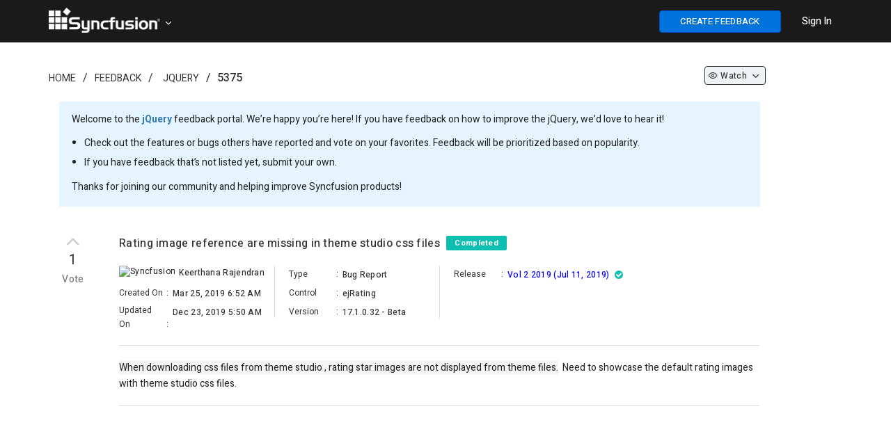

--- FILE ---
content_type: text/html; charset=utf-8
request_url: https://www.syncfusion.com/feedback/5375/rating-image-reference-are-missing-in-theme-studio-css-files
body_size: 9162
content:


<!DOCTYPE html>
<html lang="en">
<head>
    <script src="https://cdn.syncfusion.com/syncfusionfeedback/scripts/jquery.all.new_v2.min.js"></script>

        <!-- Start cookieyes banner -->
        <script id="cookieyes" type="text/javascript" src="https://cdn-cookieyes.com/client_data/a579e010cc45dfd587718a85/script.js"></script>
        <script src="https://cdn.syncfusion.com/scripts/common/CookieYes/Master/CookieyesBanner-V3.min.js"></script>
        <!-- End cookieyes banner -->
    <!-- End Google Tag Manager -->
    <meta http-equiv="Content-Type" content="text/html; charset=utf-8" />
    <meta name=viewport content="width=device-width, initial-scale=1">
    <meta name="theme-color" content="#317EFB" />
       <title>Rating image reference are missing in theme studio css files in jQuery | Feedback Portal</title>
    
    <meta name="description" content="Bug reported in jQuery - ejRating - Rating image reference are missing in theme studio css files.">


    
    <link rel="canonical" href="https://www.syncfusion.com/feedback/5375/rating-image-reference-are-missing-in-theme-studio-css-files" />


    <link rel="shortcut icon" href="https://cdn.syncfusion.com/syncfusionfeedback/images/favicon.ico" type="image/vnd.microsoft.icon" />
    
    
        <link rel="stylesheet" href="https://cdn.syncfusion.com/syncfusionfeedback/stylesheets/bootstrap.min.css" />
    
</head>
<body id="targetBody" onload="pageLoadEvent()">

    
    
        <link rel="stylesheet" href="https://cdn.syncfusion.com/syncfusionfeedback/stylesheets/fusion_18.1.46.min.css" />
        <link rel="stylesheet" href="/feedback/dist/cssminify/site.min.css?v=sWt77PQwsv17E4IPXThYI2i5Lnhnh_wLjXKg44yfev8" />
    
    
    

    
        <link href="/feedback/dist/cssminify/question.min.css?v=ssbIlCTUgLHhPjCLFFXnq19lTK4zrDz1MPWPr8yfMG4" rel="stylesheet" />
    

    <link rel="preload" href="https://cdn.syncfusion.com/syncfusionfeedback/stylesheets/font-awesome.min.css" as="style" onload="this.onload=null;this.rel='stylesheet'" />
    <noscript><link rel="stylesheet" href="https://cdn.syncfusion.com/syncfusionfeedback/stylesheets/font-awesome.min.css"></noscript>
    <script src="https://cdn.syncfusion.com/syncfusionfeedback/scripts/csspreload.js"></script>
    <link rel="preload" href="https://cdn.syncfusion.com/content/stylesheets/components/Stack1.3.7/css/socicon.css" as="style" onload="this.onload=null;this.rel='stylesheet'" />
    <noscript><link rel="stylesheet" href="https://cdn.syncfusion.com/content/stylesheets/components/Stack1.3.7/css/socicon.css"></noscript>
    <link rel="preload" href="https://cdn.syncfusion.com/syncfusionfeedback/stylesheets/fusion-icons.css" as="style" onload="this.onload=null;this.rel='stylesheet'" />
    <noscript><link rel="stylesheet" href="https://cdn.syncfusion.com/syncfusionfeedback/stylesheets/fusion-icons.css"></noscript>
    <script src="https://cdn.syncfusion.com/scripts/components/Others/toastr.min.js" defer></script>
    <link href="https://cdn.syncfusion.com/content/stylesheets/others/toastr.min.css" rel="stylesheet" />
    <input type="hidden" id="userEmail" name="userEmail" />

    <!--Bold Chat Integration-->
    <script src="https://support.syncfusion.com/chatwidget-api/widget/v1/e4988a66-473b-4a33-8306-d856e02a1789" defer async></script>


    <script src="https://cdn.syncfusion.com/scripts/common/LiveChat/master/LiveChatScripts-v11.min.js"></script>

    <script>
        window.subsiteurl = "/feedback";
        window.syncfusionLogoutUrl = "https://www.syncfusion.com/account/logoff";
        window.isStagingOrProduction = "True";
        window.loginUrl = "https://www.syncfusion.com/account/login?";
        window.IsDevelopmentLogin = "False";
        window.IsSyncfusionLogin = "True";
        window.IsOAuthLogin = "False";
        window.SignUpURL = "https://www.syncfusion.com/account/register?ReturnUrl=";
        window.BrandName = "Syncfusion";
        window.SubCategoryTerm = "Control";
        window.oAuthLogoutUrl = "https://dev-id.boldbi.com/oauth/logout?redirect_uri=";
        window.SiteUrl = "https://www.syncfusion.com";
        window.EmailVerificationUrl = "/account/activation";
        window.IsAdminOrReviewer = "False";
    </script>



    <input id="isSyncfusionUser" type="hidden" value="false" />
    <input id="isCustomer" type="hidden" value="false" />
    <input type="hidden" id="isAdminorReviewer" value="false" />
    <input type="hidden" id="request-verification-token" name="RequestVerificationToken" value="CfDJ8BdyIW7lZi5Fu47ra9QBwoW-IBSR49k4E1vy4o67HslOL718Tfrm8FHjAApT3UIK9H3kxDQvSbeeoA91V70G3KPTgsHbxAU19-P_eLk70xYSysHKxs-aP5NgZ6vB5HXDDv05bLrANs4cHMS5CJEPDtE">
    <div id="overlay-main"></div>
    <div id="myModal" class="modal">
        <span id="closeicon" class="close-img">&times;</span>
        <img class="modal-content" id="img-preview">
    </div>
    <div id="progressDialogModal">
        <div id="loaderInner">
            <svg class="f-circular" viewBox="25 25 50 50">
                <circle class="f-path-outline" cx="50" cy="50" r="20" fill="none" stroke-width="2" stroke-miterlimit="10">
                </circle>
                <circle class="f-path" cx="50" cy="50" r="20" fill="none" stroke-width="6" stroke-miterlimit="10">
                </circle>
            </svg>
        </div>
    </div>


    

<div id="menu-wrapper" style="background-color:#1a1a1a; border-bottom: 1px solid #1a1a1a">

    <div class="container main-menu-section">
        <div class="row" style="margin:0">
            <div class="col-xs-12 col-sm-12 col-md-12 col-lg-12">
                <div class="syncfusion-logo">
                    <a class="sync-logo-img" style="background-image:url(https://cdn.syncfusion.com/content/images/Logo/Logo_150dpi.png);font-size:18px;padding-left:15px;" href="https://www.syncfusion.com" aria-label=".NET, Xamarin, JavaScript, Angular UI components | Syncfusion">
                    </a>
                    <a id="tenantTitle" class="icon-down" data-toggle="dropdown" style="padding: 15px 20px 15px 0;vertical-align:middle;color:white;cursor:pointer;margin-left:165px;position:relative;top:12px;;">
                    </a>
                    <ul id="tenantList" class="dropdown-menu hide" style="width: 15%;margin-left: 14px;" role="menu" aria-labelledby="tenantTitle">
                            <li role="presentation"><a style="color:black; padding: 7px;" class="e-text" href="https://www.boldbi.com/feedback" tabindex="-1"><img class="tenant-icon" src="" data-imgSrc="https://cdn.syncfusion.com/syncfusionfeedback/images/boldbi-favicon.ico" style="width:25px" alt="site logo" />&nbsp;&nbsp;Bold BI</a></li>
                            <li role="presentation"><a style="color:black; padding: 7px;" class="e-text" href="https://www.boldreports.com/feedback" tabindex="-1"><img class="tenant-icon" src="" data-imgSrc="https://cdn.syncfusion.com/syncfusionfeedback/images/boldreports-favicon.ico" style="width:25px" alt="site logo" />&nbsp;&nbsp;Bold Reports</a></li>
                            <li role="presentation"><a style="color:black; padding: 7px;" class="e-text" href="https://feedback.bolddesk.com/feedback" tabindex="-1"><img class="tenant-icon" src="" data-imgSrc="https://cdn.syncfusion.com/syncfusionfeedback/images/bolddesk-favicon.ico" style="width:25px" alt="site logo" />&nbsp;&nbsp;BoldDesk</a></li>
                    </ul>
                </div>
                <div class="menu-with-search">
                    <div class="syncfusion-menu">
                        <nav class="navbar-inverse navbar-default">


                            <ul class="" style="display:flex;list-style:none;">
                                <li class="add-feedback-button-mobileview" style="display:none;padding-top:10px;padding-right:5px;">
                                    <button id="postIdeabtn" aria-label="create feedback" class="e-btn e-primary" style="float: right;width: 35px;height:25px;font-weight: 500;background: #0073dc!important;border-color: #0450cc;color: #fff;font-size: 13px !important; height: 29px; position: relative; top: -5px;" onclick="createNewQuestion()"><i class="fa fa-plus"></i></button>
                                </li>
                                <li class="sub-menu-list add-feedback-button" style="padding-left:15px;padding-right:15px;padding-top:15px;">
                                    <button id="postIdeabtn" aria-label="create feedback" class="e-btn e-primary" style="float: right;width:175px;font-weight: 500;background-color: #0073dc!important;border-color: #0450cc;color: #fff;font-size: 13px !important;" onclick="createNewQuestion()">CREATE FEEDBACK</button>
                                </li>
                                <li class="dropdown sub-menu-list products">
                                    <div id="menu-signin" class="" style="padding-left:15px;padding-right:15px;padding-top:21px;">
                                            <a href="javascript:void(0)" data-login="https://www.syncfusion.com/account/login?" onclick="LoginClick(this)" id="login-btn-menu" class="login-button default-btn" style="color: white;font-weight: 500;cursor: pointer;opacity: 1;">Sign In</a>

                                    </div>
                                </li>
                            </ul>


                        </nav>
                    </div>
                </div>
            </div>

            <div id="logout-section">
                <div class="container" style="padding-top:60px;">
                    <div class="column">
                        <div class="Customerinformation">
                            <ul style="list-style:none;">
                                <li style="padding-bottom:16px;">
                                    <a href="/feedback/my-items" rel="nofollow" id="home-myfeedback" style="font-size: 14px; font-weight: 500; color: #0073DC;">My Feedback</a>
                                </li>
                                <li>
                                    <div class="signout-section">
                                        <a href="javascript:void(0)" onclick="LogOutClick()" rel="nofollow" class="btn btn--stack btn--primary">SIGN OUT</a>
                                    </div>
                                </li>
                            </ul>

                        </div>
                    </div>
                </div>
            </div>
        </div>
    </div>
</div>




    
    <div class="container body-content">
        





<script>
    $(document).ready(function () {
        $('.ellipsis').each(function () {
            var $ele = $(this);
            if (this.offsetWidth < this.scrollWidth)
                $ele.attr('title', $ele.text());
        });
    });

    $(document).keydown(function (event) {
        if (event.keyCode == 27) {
            if (document.getElementById('img-preview') != null && document.getElementById('img-preview') != undefined) {
                document.getElementById('myModal').style.display = 'none';
            }
        }
    });

    window.CustomerEmailIds ="";
    window.IsAdminOrReviewer = false;
    window.RoleId = 0;
    window.QuestionTitle = "Rating image reference are missing in theme studio css files";
    window.QuestionTitleUrL = "rating-image-reference-are-missing-in-theme-studio-css-files";
    window.QuestionIdValue = 5375;
    window.IsPrivate = false;
    window.QuestionDescription = "<p><span style=\"color: rgb(23, 43, 77); font-family: -apple-system, BlinkMacSystemFont, &quot;Segoe UI&quot;, Roboto, Oxygen, Ubuntu, &quot;Fira Sans&quot;, &quot;Droid Sans&quot;, &quot;Helvetica Neue&quot;, sans-serif; background-color: rgb(244, 245, 247);\">When downloading css files from theme studio , rating star images are not displayed from theme files.</span><span style=\"color: rgb(23, 43, 77); font-family: -apple-system, BlinkMacSystemFont, &quot;Segoe UI&quot;, Roboto, Oxygen, Ubuntu, &quot;Fira Sans&quot;, &quot;Droid Sans&quot;, &quot;Helvetica Neue&quot;, sans-serif; background-color: unset; text-align: inherit;\">&nbsp; Need to showcase the default rating images with theme studio css files.</span><br></p>";
    window.AttachedFileName = null;
    window.AttachedFileExtension = null;
    window.LoginUrl = "https://www.syncfusion.com/account/login?";
    $('.votenumber').each(function () {
        var $ele = $(this);
        var f = $ele.context.innerText;
        var newStr = f.substring(0, 3) + "..";
        if (f.length > 3) {
            $ele.attr('title', f);
            $ele.context.innerText = newStr;
        }
    });
</script>

        
    <div id="categoryId" style="display:none;">22</div>
    <div id="categoryName" style="display:none">jQuery</div>
    <div id="statusId" style="display:none;">4</div>
    <div id="resolutionId" style="display:none;"></div>
    <div id="releaseId" style="display: none;">23</div>
    <div id="fetureTypeId" style="display:none;">2</div>
    <div id="tagslistId" style="display:none;">1132</div>
    <div id="roleId" style="display:none">0</div>
    <div id="isJiraTaskIdRequiredField" style="display:none"></div>
    <div id="isReleaseDetailsRequiredField" style="display:none">True</div>
    <div id="isResolutionFieldRequired" style="display:none"></div>
    <div id="isProductVersionRequired" style="display:none">True</div>
    <input type="hidden" id="div-categoryId" value=22 />
    <input id="isPendingReviewStatus" type="hidden" value="false" />
    <input id="isCurrentUserCreatedFeedback" type="hidden" value="false" />
    <input id="isSyncfusionUser" type="hidden" value="false" />
    <input id="isControlReviewer" type="hidden" value="false" />
    <input id="isCustomer" type="hidden" value="false" />
    <input id="isCommentIsRequired" type="hidden" value="true" />
    <input type="hidden" id="osid" value=0 />
    <input type="hidden" id="browserid" />
    <input type="hidden" id="versionid" value=258 />
    <input id="returnUrl" type="hidden" value="/5375/rating-image-reference-are-missing-in-theme-studio-css-files" />
    <input id="isURLHaveLoginStatus" type="hidden" value="false" />
    <input id="currentUserWatchType" type="hidden" value="0" />
    <input id="isSyncfusionEmail" type="hidden" value="false" />

    <div class="container">
        <div style="padding-top:10px;padding-bottom:20px">
            <div class="col-lg-12 col-md-12 col-sm-12 col-xs-12">
                <div class="col-lg-8 col-md-8 col-sm-8 col-xs-12" style="padding-left:0px">
                    <ol class="breadcrumb" style="background-color: #ffffff;padding:0; padding-top:30px;">
                        <li class="hidden-xs"><a class="breadcrumb-link" href="https://www.syncfusion.com">Home</a></li>
                        <li class="hidden-lg hidden-md hidden-sm hide-divider"><a class="fa fa-home breadcrumb-link" aria-label="Syncfusion" href="https://www.syncfusion.com" style="font-size:15px;"></a></li>

                        <li><a class="breadcrumb-link" href="https://www.syncfusion.com/feedback">Feedback</a></li>
                        <li>
                                <a href="/feedback/jquery-ui-widgets" class="breadcrumb-link">jQuery</a>
                        </li>
                        <li lass="breadcrumb-link" style="font-weight:500">5375</li>
</ol>
                </div>

                <div class="col-lg-3 col-md-3 col-sm-3 hidden-xs" align="right">
                    <ul class="liststyle" style="padding-top:24px;">
                        <li style="margin-bottom: 6px;">
                                <a class="dropdown-toggle watchdropdownwithoutcountheader btn-sm" data-toggle="dropdown" onclick="WatchChangeOption(5375,0, '', 0, false)">
                                        <span class="icon-eye" id="categorywatchicon"></span>

                                        <p class="watchdropdownnextheader">Watch</p>

                                    <span class="icon-down" id="watchdownicon"></span>
                                </a>

                        </li>
                    </ul>
                </div>
                <div class="field-container">
                    <p>
                        Welcome to the <b style="font-weight: bold;"><a href="/feedback/jquery-ui-widgets">jQuery</a></b> feedback portal. We’re happy you’re here! If you have feedback on how to improve the jQuery, we’d love to hear it!</>
                        <ul style="position: relative; right: 22px; padding-bottom: 11px;line-height: 2;">
                            <li>Check out the features or bugs others have reported and vote on your favorites. Feedback will be prioritized based on popularity.</li>
                            <li>If you have feedback that’s not listed yet, submit your own.</li>
                        </ul>
                    <p>Thanks for joining our community and helping improve Syncfusion products!</p>
                </div>

                <div class="col-sm-12 hidden-xs" style="margin-left:-15px;margin-right:15px">

                </div>

                <div class="custom-question-summary">
                    <div class="question-summary search-result" style="padding-top: 0px;">

                        <div class="statscontainer col-lg-1 col-md-1 col-sm-1 col-xs-1" style="padding: 0px;">
                            <div style="padding-bottom: 5px;">

                                        <div>
                                            <i class="e-btn-icon e-icons e-btngrp-underline icon-up like-btn-thumb disablevoteoptiondiv" style="padding-top: 0px; font-size: 30px !important;" data-container="body" data-toggle ="tooltip" title="Feedback has been closed."></i>
                                        </div>

                                    <div class="votecount_5375" style="font-size: 20px; color: #333333; letter-spacing: 0.6px; text-align: center; line-height: 24px;cursor:pointer;" onclick="loginPopup()">
                                        1
                                    </div>
                                        <div class="votetext_5375" style="font-size: 14px; color: #7C7C7C; letter-spacing: 0.43px; text-align: center;margin-top: 6px;font-weight: 500;cursor:pointer;" onclick="loginPopup()">
                                            Vote
                                        </div>
                            </div>
                        </div>
                        <div class="cv-summary col-lg-10 col-md-10 col-sm-10 col-xs-10" id="questionSection" style="padding-top: 10px;">
                            <div style="padding-bottom: 20px;border-bottom: 1px solid #dcdcdc;">
                                <div class="result-link">
                                    <div>
                                        <h1 class="questionTitle" style="display:inline-block; width: calc(100% - 170px);">
                                            Rating image reference are missing in theme studio css files
                                            <span style="padding-left: 5px;">
                                                <label data-hashid="zGPXpK" data-item="pen" class="invisible-button single-stat loves loved-0 statusbutton"
                                                       data-owned="false" aria-pressed="false" style="position: relative; top: -2px; padding-top: 3px; padding-bottom: 2px; background: #0DBFB0;">
                                                    <span class="visually-hidden" data-container="body" data-toggle ="tooltip" title="Feedback was classified as done."> Completed </span>
                                                </label>
                                            </span>
                                        </h1>
                                        <div style="float:right;">
                                            <ul class="dropdown-menu hidden-lg hidden-md" style="top: auto;left: auto;margin-left:-153px;">
                                            </ul>


                                            

                                        <ul class="dropdown-menu hidden-sm hidden-xs" style="top: auto;left: auto;margin-left: -110px; margin-top: 25px;">

                                        </ul>
                                            </div>
                                    </div>
                                    <div class="row" style="padding-top: 15px;">
                                        <div class="col-lg-3 col-md-3 hidden-sm hidden-xs" style="padding-right: 13px;">
                                            <div style="font-size: 12px;letter-spacing: 0.33px;padding-bottom: 5px;">
                                                    <img alt="Syncfusion" src="https://cdn.syncfusion.com/syncfusionfeedback/images/favicon.ico" style="width:16px; height:16px;position: relative;top:0px;cursor:default;margin-right:2px;">
                                                    <span class="visually-hidden questionPropertiesBold ellipsis" style="padding-left: 3px;width: 80%;position: absolute;">Keerthana Rajendran</span>

                                            </div>
                                            <div class="feedbackdetail">
                                                <span class="feedbackdetail-sub-heading visually-hidden questionProperties">
                                                    Created On
                                                </span>
                                                <span class="gap">:</span>
                                                <span class="feedbackdetail-information questionPropertiesBold ellipsis" style="width: 57%;position: absolute;padding-top: 3px;padding-left: 3px;">Mar 25, 2019 6:52 AM</span>
                                            </div>
                                            <div class="feedbackdetail">
                                                <span class="feedbackdetail-sub-heading visually-hidden questionProperties">
                                                    Updated On
                                                </span>
                                                <span class="gap">:</span>
                                                <span class="feedbackdetail-information questionPropertiesBold ellipsis" style="width: 57%;position: absolute;padding-top: 3px;padding-left: 3px;">Dec 23, 2019 5:50 AM</span>
                                            </div>
                                        </div>
                                        <div class="col-lg-3 col-md-3 hidden-sm hidden-xs" style="height: 75px;border-left: 1px solid #dcdcdc;padding:0">
                                            <div style="padding-left: 20px; padding-right: 20px;">
                                                <div class="feedbackdetail" style="padding-top: 0px;">
                                                    <span class="feedbackdetail-sub-heading visually-hidden questionProperties">
                                                        Type
                                                    </span>
                                                    <span class="gap">:</span>
                                                    <span class="feedbackdetail-information questionPropertiesBold ellipsis" style="width: 52%;position: absolute;padding-top: 3px;padding-left: 3px;">Bug Report</span>
                                                </div>
                                                    <div class="feedbackdetail">
                                                        <span class="feedbackdetail-sub-heading visually-hidden questionProperties">
                                                            Control
                                                        </span>
                                                        <span class="gap">:</span>
                                                        <span class="feedbackdetail-information questionPropertiesBold ellipsis" style="width: 52%;position: absolute;padding-top: 3px;padding-left: 3px;">ejRating</span>
                                                    </div>
                                                        <div class="feedbackdetail">
                                                            <span class="feedbackdetail-sub-heading visually-hidden questionProperties">
                                                                Version
                                                            </span>
                                                            <span class="gap">:</span>
                                                            <span class="feedbackdetail-information questionPropertiesBold ellipsis" style="width: 52%; position: absolute; padding-top: 3px; padding-left: 3px;">17.1.0.32 - Beta</span>
                                                        </div>
                                            </div>
                                        </div>
                                            <div class="col-lg-4 col-md-4 hidden-sm hidden-xs" style="height: 75px;border-left: 1px solid #dcdcdc;padding:0">
                                                <div style="padding-left: 20px; padding-right: 20px;">





                                                                    <div class="feedbackdetail" style="padding-top:0px">
                                                                        <span class="feedbackdetail-sub-heading visually-hidden questionProperties">
                                                                            Release
                                                                        </span>
                                                                        <span class="gap">:</span>
                                                                        <span class="feedbackdetail-information questionPropertiesBold ellipsis" style="width: 70%;position: absolute;padding-top: 3px;padding-left: 3px;"><a href="https://help.syncfusion.com/common/essential-studio/release-notes/v17.2.0.34" target="_blank" style="color: blue;"><span>Vol 2 2019 (Jul 11, 2019)</span></a><i style="color: #0DBFB0;" class="fa fa-check-circle release-icon" data-container="body" data-toggle ="tooltip" title="Released On: Jul 11, 2019"></i></span>
                                                                    </div>
                                                </div>
                                            </div>
                                        <div class="hidden-lg hidden-md col-sm-12 col-xs-12" style="padding-top: 20px;padding-left: 15px;">
                                            <div style="font-size: 12px;letter-spacing: 0.33px; padding-left: 0.5px;padding-bottom: 5px;">
                                                    <img alt="Syncfusion" src="https://cdn.syncfusion.com/syncfusionfeedback/images/favicon.ico" style="width:16px; height:16px;position: relative;top:0px;cursor:default;margin-right:2px;">
                                                    <span class="visually-hidden questionPropertiesBold ellipsis" style="padding-left: 3px;width: 75%;position: absolute;">Keerthana Rajendran</span>

                                            </div>
                                            <div class="feedbackdetail">
                                                <span class="feedbackdetail-sub-heading visually-hidden questionProperties">
                                                    Created On
                                                </span>
                                                <span class="gap">:</span>
                                                <span class="feedbackdetail-information questionPropertiesBold ellipsis" style="width: 60%;position: absolute;padding-top: 3px;padding-left: 3px;">
                                                    Mar 25, 2019 6:52 AM
                                                </span>
                                            </div>
                                            <div class="feedbackdetail">
                                                <span class="feedbackdetail-sub-heading visually-hidden questionProperties">
                                                    Type
                                                </span>
                                                <span class="gap">:</span>
                                                <span class="feedbackdetail-information questionPropertiesBold ellipsis" style="width: 60%;position: absolute;padding-top: 3px;padding-left: 3px;">
                                                    Bug Report
                                                </span>
                                            </div>
                                                <div class="feedbackdetail">
                                                    <span class="feedbackdetail-sub-heading visually-hidden questionProperties">
                                                        Control
                                                    </span>
                                                    <span class="gap">:</span>
                                                    <span class="feedbackdetail-information questionPropertiesBold ellipsis" style="width: 60%;position: absolute;padding-top: 3px;padding-left: 3px;">
                                                        ejRating
                                                    </span>
                                                </div>

                                            <div class="feedbackdetail hide" id="detail-updatedOn">
                                                <span class="feedbackdetail-sub-heading visually-hidden questionProperties">
                                                    Updated On
                                                </span>
                                                <span class="gap">:</span>
                                                <span class="feedbackdetail-information questionPropertiesBold ellipsis" style="width: 60%;position: absolute;padding-top: 3px;padding-left: 3px;">
                                                    Dec 23, 2019 5:50 AM
                                                </span>
                                            </div>


                                                            <div class="feedbackdetail hide" id="detail-release">
                                                                <span class="feedbackdetail-sub-heading visually-hidden questionProperties">
                                                                    Release
                                                                </span>
                                                                <span class="gap">:</span>
                                                                <span class="feedbackdetail-information questionPropertiesBold ellipsis" style="width: 60%;position: absolute;padding-top: 3px;padding-left: 3px;">
                                                                    <a href="https://help.syncfusion.com/common/essential-studio/release-notes/v17.2.0.34" target="_blank" style="color: blue;"><span>Vol 2 2019 (Jul 11, 2019)</span></a><i style="color: #0DBFB0;" class="fa fa-check-circle release-icon" data-container="body" data-toggle ="tooltip" title="Released On: Jul 11, 2019"></i>
                                                                </span>
                                                            </div>

                                                <div>
                                                        <div class="feedbackdetail hide" id="detail-version">
                                                            <span class="feedbackdetail-sub-heading visually-hidden questionProperties">
                                                                Version
                                                            </span>
                                                            <span class="gap">:</span>
                                                            <span class="feedbackdetail-information questionPropertiesBold ellipsis" style="width: 60%;position: absolute;padding-top: 3px;padding-left: 3px;">
                                                                17.1.0.32 - Beta
                                                            </span>
                                                        </div>
                                                </div>
                                        </div>
                                    </div>
                                </div>                              
                                <div id="jira-details"></div>
                            </div>
                            <div style="border-bottom: 1px solid #dcdcdc;">
                                <div class="questionDescription" style="padding-top: 20px; padding-bottom: 10px;">
                                    <div class="question-content" id="questioncontent">
                                        <p><span style="color: rgb(23, 43, 77); font-family: -apple-system, BlinkMacSystemFont, &quot;Segoe UI&quot;, Roboto, Oxygen, Ubuntu, &quot;Fira Sans&quot;, &quot;Droid Sans&quot;, &quot;Helvetica Neue&quot;, sans-serif; background-color: rgb(244, 245, 247);">When downloading css files from theme studio , rating star images are not displayed from theme files.</span><span style="color: rgb(23, 43, 77); font-family: -apple-system, BlinkMacSystemFont, &quot;Segoe UI&quot;, Roboto, Oxygen, Ubuntu, &quot;Fira Sans&quot;, &quot;Droid Sans&quot;, &quot;Helvetica Neue&quot;, sans-serif; background-color: unset; text-align: inherit;">&nbsp; Need to showcase the default rating images with theme studio css files.</span><br></p>
                                    </div>

                                    <div class="col-lg-12" id="comments" style="padding: 0px; margin-top: 32px; padding-bottom: 0px;">


                                        <div class="result-link" style="padding-bottom: 30px">
                                            <div id="publicCommentsection" style="display:none">
                                                <div class="questionPropertiesBold show" id="div-commentscount" style="padding-bottom: 5px; padding-left: 0px;">
                                                    <span id="commentcount-span" class="questionPropertiesBold" style="padding: 0px;">1</span>
                                                        <span id="commentFieldText" class="questionPropertiesBold">COMMENT</span>
                                                </div>
                                                <div id="commentAttachments">

                                                    <div style="padding-top: 10px; display: none;" class="errorLabel" id="postcommenterror"></div>
                                                        <span style="font-size: 13px; color: #333333; margin-top: 20px; padding-left: 8px; position: relative; top: 12px"><a href="javascript:void(0)" data-login="https://www.syncfusion.com/account/login?" onclick="LoginClick(this)" style="text-decoration: underline !important; font-size: 13px; color: blue; line-height: 18px; margin-left: -9px">Sign in</a> to post a comment.</span>
                                                </div>
                                                <div id="commentShimmer" style="position: relative; right: 5px;">
                                                    <div class="fd-post">
                                                        <div class="fd-place-holder">
                                                            <div class="fd-divider-1"></div>
                                                            <div class="fd-divider-2"></div>
                                                            <div class="fd-date-time"></div>
                                                            <div class="fd-divider-3"></div>
                                                        </div>
                                                    </div>
                                                    <div class="fd-post">
                                                        <div class="fd-place-holder">
                                                            <div class="fd-divider-1"></div>
                                                            <div class="fd-divider-2"></div>
                                                            <div class="fd-date-time"></div>
                                                            <div class="fd-divider-3"></div>
                                                        </div>
                                                    </div>
                                                    <div class="fd-post">
                                                        <div class="fd-place-holder">
                                                            <div class="fd-divider-1"></div>
                                                            <div class="fd-divider-2"></div>
                                                            <div class="fd-date-time"></div>
                                                            <div class="fd-divider-3"></div>
                                                        </div>
                                                    </div>
                                                </div>
                                                <div style="margin-top:35px" class="activity-content" id="comments_notes_section">
                                                    <div id="comments-scetion">
                                                        <div id="pinnedCommentSection" style="margin-bottom: 30px;">
                                                            
<div id="div-pinlogs-content"></div>

<script id="pinlogs-content-template" type="text/x-jsrender">
    <table style="width:100%;">
        <tr>
            <td>
                <div class="comment-section" style="border: 1px solid lightgray;padding: 10px; background:lightyellow">
                    <div class="stats" style="padding: 10px; min-height: 40px">
                        <span style="padding-left:15px;float:right">
                            {{if (IsCreatedByCurrentUser || IsCurrentUserIsReviewerOrAdmin)}}
                            <a class="status-label" data-container="body" data-toggle ="tooltip" title="Edit Comment" style="padding-right:10px;" onclick="EditCommentDialog(true, {{:CommentId}},'{{>EncodedCommentDescription}}','{{>FileName}}')"><span class="f-primary-with-icons icon-edit-2 actionButtonText"></span></a>
                            <a class="status-label" data-container="body" data-toggle ="tooltip" title="Delete Comment" style="padding-right:10px;" onclick="DeleteCommentDialog(true, {{:CommentId}})"><span class="f-primary-with-icons icon-trash-full actionButtonText"></span></a>
                            {{/if}}
                            {{if (!IsCurrentUserIsReviewerOrAdmin && IsCurrentUserIsEmployee && !IsCreatedByCurrentUser)}}
                            <a class="status-label" data-container="body" data-toggle ="tooltip" title="Edit Comment" style="padding-right:10px;" onclick="EditFeedbackAccessInfo()"><span class="f-primary-with-icons icon-edit-2 actionButtonText"></span></a>
                            <a class="status-label" data-container="body" data-toggle ="tooltip" title="Delete Comment" style="padding-right:10px;" onclick="EditFeedbackAccessInfo()"><span class="f-primary-with-icons icon-trash-full actionButtonText"></span></a>
                            {{/if}}
                            {{if (IsCurrentUserIsReviewerOrAdmin)}}
                            <span style="float: right;cursor:pointer" onclick="RemovePinnedComment()" class="status-label" data-container="body" data-toggle ="tooltip" title="Unpin Comment"> <i class="feedback-icon-pin" style="font-size: 19px !important;margin-top: 10px;position: relative;top: 5px;"></i></span>
                            {{/if}}
                            {{if (!IsCurrentUserIsReviewerOrAdmin)}}
                            <span style="float: right"> <i class="feedback-icon-pinned" style="font-size: 19px !important;margin-top: 10px;position: relative;top: 5px;"></i></span>
                            {{/if}}
                        </span>
                        <table>
                            <tr>
                                <td rowspan="2">
                                    {{if (IsSyncfusionEmployee)}}
                                    <img alt="Syncfusion" src="https://cdn.syncfusion.com/syncfusionfeedback/images/favicon.ico" style="width:21px; height:21px ;position: relative;top:-2px;cursor:default;margin-right:8px;">
                                    {{/if}}
                                    {{if (!IsSyncfusionEmployee)}}
                                    <span class="e-avatar e-avatar-small e-avatar-circle customerImg" style="font-size:0.6em;width:20px;height:20px;font-size:10px;top:-1px;margin-right:8px;background: {{:AvatarColor}}">{{:UsernameChar}} </span>
                                    {{/if}}
                                    {{if (UserProfileLink != null && UserProfileLink != "")}}
                                    <a class="single-stat views" target="_blank" href="{{:UserProfileLink}}" rel="nofollow">
                                        <span class="visually-hidden questionPropertiesBold link-properties" style="padding-left:0px; font-size:14px; font-weight: 400; color:#2D3748"> {{:Username}}{{:SyncfusionUser}}</span>
                                    </a>
                                    {{/if}}
                                    {{if (UserProfileLink == null || UserProfileLink == "")}}
                                    <span class="visually-hidden questionPropertiesBold" style="padding-left:0px; font-size:14px; font-weight: 400; color:#2D3748"> {{:Username}}{{:SyncfusionUser}}</span>
                                    {{/if}}
                                    <span class="visually-hidden questionProperties" style="padding-left:0px; font-size:14px; color:#718096"> commented on {{:UpdatedDateString}} </span>
                                </td>
                            </tr>
                        </table>

                    </div>
                    <div class="commentUpdate" style="padding:10px;background:lightyellow">
                        <p id="commenttext" class="commentUpdate" style=""> {{:CommentDescription}} </p>
                        {{if HasAttachment}}
                        <div>
                            <span><i class="fa fa-paperclip" style="margin-right:5px;color: #0565FF;"></i></span><a href="{{:AttachmentLink}}" rel="nofollow" target="_blank" style="font-size: 12px;color: #0565FF; letter-spacing: 0.3px;line-height: 18px;">{{:FileName}}</a>
                        </div>
                        {{/if}}
                    </div>
                </div>
            </td>
        </tr>
    </table>
</script>


                                                        </div>
                                                        <div id="commentSection">
                                                            
<div id="no-details-error"></div>
<div id="div-logs-content"></div>
<div id="div-LogsLoadMore" class="row" style="text-align: center; padding-bottom: 5px; display: block; padding-top: 15px; padding-bottom: 15px;">
</div>

<script id="logs-content-template" type="text/x-jsrender">
    <div>
        <table style="width:100%;">
            <tr>
                <td>
                      <div class="comment-section comment-part" style="padding: 10px;border-bottom: 1px solid #e2e8f0;margin-bottom: 10px;">
                            <div class="stats" style="padding: 10px; min-height: 40px;">
                                <span style="padding-left: 15px;float: right">
                                    {{if (IsPendingReview)}}
                                    <button id="postcommentbtn" class="e-control e-btn e-primary" style="font-size: 11px; background-color: #0565FF; border-color: #0565FF; color: #fff;margin-right: 10px;margin-top:-2px;" onclick="MarkNonPendingComment({{:CommentId}})">Mark as Non Pending</button>
                                    {{/if}}
                                    {{if (IsCreatedByCurrentUser && IsCustomerComment)}}
                                    <a class="status-label" data-container="body" data-toggle="tooltip" title="Edit Comment" style="padding-right:10px;" onclick="EditCommentDialog(false, {{:CommentId}},'{{>EncodedCommentDescription}}','{{>FileName}}')"><span class="f-primary-with-icons icon-edit-2 actionButtonText"></span></a>
                                    <a class="status-label" data-container="body" data-toggle="tooltip" title="Delete Comment" style="padding-right:10px;" onclick="DeleteCommentDialog(false, {{:CommentId}})"><span class="f-primary-with-icons icon-trash-full actionButtonText"></span></a>
                                    {{/if}}
                                    {{if ((IsCreatedByCurrentUser || IsCurrentUserIsReviewerOrAdmin) && !IsCustomerComment && (IsInternalComments && IsNotesNotEscalation))}}
                                    <a class="status-label" data-container="body" data-toggle="tooltip" title="Edit Comment" style="padding-right:10px;" onclick="EditCommentDialog(false, {{:CommentId}},'{{>EncodedCommentDescription}}','{{>FileName}}')"><span class="f-primary-with-icons icon-edit-2 actionButtonText"></span></a>
                                    <a class="status-label" data-container="body" data-toggle="tooltip" title="Delete Comment" style="padding-right:10px;" onclick="DeleteCommentDialog(false, {{:CommentId}})"><span class="f-primary-with-icons icon-trash-full actionButtonText"></span></a>
                                    {{/if}}
                                    {{if ((IsCreatedByCurrentUser || IsCurrentUserIsReviewerOrAdmin) && !IsCustomerComment && (!IsInternalComments && !IsNotesNotEscalation))}}
                                    <a class="status-label" data-container="body" data-toggle="tooltip" title="Edit Comment" style="padding-right:10px;" onclick="EditCommentDialog(false, {{:CommentId}},'{{>EncodedCommentDescription}}','{{>FileName}}')"><span class="f-primary-with-icons icon-edit-2 actionButtonText"></span></a>
                                    <a class="status-label" data-container="body" data-toggle="tooltip" title="Delete Comment" style="padding-right:10px;" onclick="DeleteCommentDialog(false, {{:CommentId}})"><span class="f-primary-with-icons icon-trash-full actionButtonText"></span></a>
                                    {{/if}}
                                    {{if (!IsCurrentUserIsReviewerOrAdmin && IsCurrentUserIsEmployee && !IsCustomerComment && !((IsCreatedByCurrentUser || IsCurrentUserIsReviewerOrAdmin) && !IsCustomerComment && (IsCreatedByCurrentUser || (!IsInternalComments && !IsNotesNotEscalation))))}}
                                    <a class="status-label" data-container="body" data-toggle="tooltip" title="Edit Comment" style="padding-right:10px;" onclick="EditFeedbackAccessInfo()"><span class="f-primary-with-icons icon-edit-2 actionButtonText"></span></a>
                                    <a class="status-label" data-container="body" data-toggle="tooltip" title="Delete Comment" style="padding-right:10px;" onclick="EditFeedbackAccessInfo()"><span class="f-primary-with-icons icon-trash-full actionButtonText"></span></a>
                                    {{/if}}
                                    {{if (!IsCreatedByCurrentUser && IsCurrentUserIsReviewerOrAdmin && IsCustomerComment)}}
                                    <a class="status-label" data-container="body" data-toggle="tooltip" title="Spam Comment" style="padding-right:10px;" onclick="SpamCommentDialog(false, {{:CommentId}})"><span class="f-primary-with-icons icon-alert-octagon actionButtonText"></span></a>
                                    {{/if}}
                                </span>
                                <table>
                                    <tr>
                                        <td rowspan="2">
                                            {{if (IsSyncfusionEmployee)}}
                                            <img alt="Syncfusion" src="https://cdn.syncfusion.com/syncfusionfeedback/images/favicon.ico" style="width:21px; height:21px;position: relative;top:-2px;cursor:default;margin-right:8px;">
                                            {{/if}}
                                            {{if (!IsSyncfusionEmployee)}}
                                            <span class="e-avatar e-avatar-small e-avatar-circle customerImg" style="font-size:0.6em;width:20px;height:20px;top:-1px;margin-right:8px;background: {{:AvatarColor}}">{{:UsernameChar}} </span>
                                            {{/if}}
                                            {{if (UserProfileLink != null && UserProfileLink != "")}}
                                            <a class="single-stat views" target="_blank" href="{{:UserProfileLink}}" rel="nofollow">
                                                <span class="visually-hidden questionPropertiesBold link-properties" style="padding-left:0px; font-size:14px; font-weight: 400; color:#2D3748"> {{:Username}}{{:SyncfusionUser}}</span>
                                            </a>
                                            {{/if}}
                                            {{if (UserProfileLink == null || UserProfileLink == "")}}
                                            <span class="visually-hidden questionPropertiesBold" style="padding-left:0px; font-size:14px; font-weight: 400; color:#2D3748"> {{:Username}}{{:SyncfusionUser}}</span>
                                            {{/if}}
                                            <span class="visually-hidden questionProperties" style="padding-left:0px; font-size:14px; color:#718096"> commented on {{:UpdatedDateString}} </span>
                                        </td>
                                    </tr>
                                </table>
                            </div>
                            <div class="commentUpdate" style="padding:10px;">
                                <p class="commenttext" style=""> {{:CommentDescription}} </p>
                                {{if HasAttachment}}
                                <div>
                                    <span><i class="fa fa-paperclip" style="margin-right:5px;color: #0565FF;"></i></span><a href="{{:AttachmentLink}}" rel="nofollow" target="_blank" style="font-size: 12px;color: #0565FF; letter-spacing: 0.3px;line-height: 18px;">{{:FileName}}</a>
                                </div>
                                {{/if}}
                            </div>
                        </div>
</td>
            </tr>
        </table>
    </div>
</script>
<script id="logs-showmore" type="text/x-jsrender">
    <a class="e-css e-btn e-primary e-outline e-small" onclick="LogsShowMore();"><span id="logsDetails-showmore" data-count="">SHOW MORE</span></a>
</script>


                                                        </div>
                                                    </div>
                                                </div>
                                            </div>
                                            <div id="internalCommentsection" style="display:none">

                                                <div class="questionPropertiesBold" id="div-internalcommentscount" style="padding-bottom: 5px; padding-left: 0px;">
                                                    <span id="internalcommentcount-span" class="questionPropertiesBold" style="padding: 0px;">0</span>
                                                        <span id="internalCommentFieldText" class="questionPropertiesBold">COMMENTS</span>
                                                </div>
                                            </div>


                                        </div>
                                    </div>
                                </div>
                            </div>
                        </div>
                    </div>
                </div>
            </div>

            <div>
                <div id="questionActionDialog"></div>
                <div id="editquestiondialog"></div>
                <div id="editcommentdialog"></div>
                <div id="escalationquestiondialog"></div>
                <div id="statuschangedialog"></div>
                <div id="updatepatchdialog"></div>
            </div>
            <div>
                <div id="removePinnedCommentDialog"></div>
            </div>
            <div>
                <div id="postCommentDialog"></div>
            </div>

            <div id="toast-message-container">
            </div>

            <div id="toast-error-message-container">
            </div>
        </div>
    </div>


        <div>
            <div id="commonAlertDialog"></div>
        </div>

        <div>
            <div id="addQuestionDialog"></div>
        </div>
        <div>
            <div id="loginPopupDialog" class="hide">
            </div>
        </div>
        <div id="toast-message-container">
        </div>
        <div id="toast-error-message-container">
        </div>
    </div>

    

    <div id="addImpersonateUserDialog"></div>
    
    
        <script src="https://cdn.syncfusion.com/syncfusionfeedback/scripts/bootstrap.min.js"></script>
        <script src="https://cdn.syncfusion.com/syncfusionfeedback/scripts/system.js"></script>
        <script src="/feedback/dist/jsminify/site.min.js?v2&amp;v=Sn-Snb4JOsKKzcEXtOew1lT6Doeia9LS69N1fk7gGHw"></script>
        <script src="https://cdn.syncfusion.com/syncfusionfeedback/scripts/jsrender.min.js"></script>
        <script src="https://cdn.syncfusion.com/syncfusionfeedback/scripts/system.cachebuster.js"></script>
    

        <script src="https://cdn.syncfusion.com/scripts/Syncfusion/Master/CookieValidation.js"></script>
        <script>
            var sessionDeactivationUrl = "/feedback/invalidateuser-session";
        </script>

    <script>
        System.import(window.subsiteurl + '/ts/addNewQuestion.ts').catch(console.error.bind(console));
        System.import(window.subsiteurl + '/ts/Common/Site.ts').catch(console.error.bind(console));
        window.CurrentLoginUserName = '';
        window.IsSyncfusionEmployee = 'False';
    </script>

    <script>
        var delay;
        function pageLoadEvent() {
            delay = setTimeout(showPage, 1000);
        }
        function showPage() {

        }
        $(window).on('popstate', function (event) {
            if (!window.isDropDownSelect) {
                location.reload(true);
            }
        });
    </script>
    <script>
        function headeroverlay1() {
            var x = document.getElementById("overlay-main");
            if (x.style.display === "none") {
                x.style.display = "block";
            } else {
                x.style.display = "block";
            }
        }
        function headeroverlay2() {
            var x = document.getElementById("overlay-main");
            if (x.style.display === "none") {
                x.style.display = "block";
            } else {
                x.style.display = "none";
            }
        }
    </script>
    <script>
        window.onbeforeunload = function (e) {
            if (document.querySelector("#addQuestionDialog").className.includes("e-popup-open")) {
                e.returnValue = 'test';
            }
        }
    </script>

        <script async src="https://www.googletagmanager.com/gtag/js?id=G-WC4JKKPHH0"></script>
        <script>
            window.dataLayer = window.dataLayer || [];
            function gtag() { dataLayer.push(arguments); }
            gtag('js', new Date());
            gtag('config', 'G-WC4JKKPHH0', {
                'linker':
                    { 'domains': ['syncfusion.com'] }
            });
        </script>
            <!-- Google Tag Manager -->
            <script>
                (function (w, d, s, l, i) {
                    w[l] = w[l] || [];
                    w[l].push({
                        'gtm.start': new Date().getTime(),
                        event: 'gtm.js'
                    });
                    var f = d.getElementsByTagName(s)[0],
                        j = d.createElement(s),
                        dl = l != 'dataLayer' ? '&l=' + l : '';
                    j.async = true;
                    j.src =
                        'https://www.googletagmanager.com/gtm.js?id=' + i + dl;
                    f.parentNode.insertBefore(j, f);
                })(window, document, 'script', 'dataLayer', 'GTM-W8WD8WN');
            </script>
            <!-- End Google Tag Manager -->

    
    <script>System.import(window.subsiteurl + '/ts/Question.ts').catch(console.error.bind(console));</script>
    <script>
        System.import(window.subsiteurl + '/ts/Voting.ts').catch(console.error.bind(console));
    </script>
    <script src="https://cdn.syncfusion.com/syncfusionfeedback/scripts/marked.min.js"></script>
    <script>
        var questionId = 5375;
        var commentsCount = 1;
        var viewDetails = false;
        var currentLoginUserName = null;
    </script>
    <script>
        window.onbeforeunload = function (e) {
            if ((document.getElementsByClassName("e-popup-open")[0] != this.undefined) || (document.querySelector("#defaultRTE").className.includes("e-focused"))) {
                e.returnValue = 'test';
            }
        }
    </script>


<script defer src="https://static.cloudflareinsights.com/beacon.min.js/vcd15cbe7772f49c399c6a5babf22c1241717689176015" integrity="sha512-ZpsOmlRQV6y907TI0dKBHq9Md29nnaEIPlkf84rnaERnq6zvWvPUqr2ft8M1aS28oN72PdrCzSjY4U6VaAw1EQ==" data-cf-beacon='{"version":"2024.11.0","token":"00fae5a160ad4360aefe5bf7c7c77985","server_timing":{"name":{"cfCacheStatus":true,"cfEdge":true,"cfExtPri":true,"cfL4":true,"cfOrigin":true,"cfSpeedBrain":true},"location_startswith":null}}' crossorigin="anonymous"></script>
</body>
</html>

--- FILE ---
content_type: application/javascript
request_url: https://cdn.syncfusion.com/ej2/17.3.30/ej2-compression/dist/ej2-compression.umd.min.js
body_size: 6471
content:
/*!
*  filename: ej2-compression.umd.min.js
*  version : 17.3.30
*  Copyright Syncfusion Inc. 2001 - 2019. All rights reserved.
*  Use of this code is subject to the terms of our license.
*  A copy of the current license can be obtained at any time by e-mailing
*  licensing@syncfusion.com. Any infringement will be prosecuted under
*  applicable laws. 
*/
/*!
*  filename: ej2-compression.umd.min.js
*  version : 17.3.27
*  Copyright Syncfusion Inc. 2001 - 2019. All rights reserved.
*  Use of this code is subject to the terms of our license.
*  A copy of the current license can be obtained at any time by e-mailing
*  licensing@syncfusion.com. Any infringement will be prosecuted under
*  applicable laws. 
*/
!function(t,e){"object"==typeof exports&&"undefined"!=typeof module?e(exports,require("@syncfusion/ej2-file-utils")):"function"==typeof define&&define.amd?define(["exports","@syncfusion/ej2-file-utils"],e):e(t.ej={},t.ej2FileUtils)}(this,function(t,e){"use strict";var i=new Int16Array(286),r=new Uint8Array(286),n=new Int16Array(30),s=new Uint8Array(30),h=function(){function t(e){this.pendingBuffer=new Uint8Array(65536),this.pendingBufLength=0,this.pendingBufCache=0,this.pendingBufBitsInCache=0,this.bufferPosition=0,this.extraBits=0,this.currentHash=0,this.matchStart=0,this.matchLength=0,this.matchPrevAvail=!1,this.blockStart=0,this.stringStart=0,this.lookAhead=0,this.totalBytesIn=0,this.inputOffset=0,this.inputEnd=0,this.windowSize=32768,this.windowMask=this.windowSize-1,this.hashSize=32768,this.hashMask=this.hashSize-1,this.hashShift=Math.floor(17/3),this.maxDist=this.windowSize-262,this.checkSum=1,this.noWrap=!1,t.isHuffmanTreeInitiated||(t.initHuffmanTree(),t.isHuffmanTreeInitiated=!0),this.treeLiteral=new o(this,286,257,15),this.treeDistances=new o(this,30,1,15),this.treeCodeLengths=new o(this,19,4,7),this.arrDistances=new Uint16Array(16384),this.arrLiterals=new Uint8Array(16384),this.stream=[],this.dataWindow=new Uint8Array(2*this.windowSize),this.hashHead=new Int16Array(this.hashSize),this.hashPrevious=new Int16Array(this.windowSize),this.blockStart=this.stringStart=1,this.noWrap=e,e||this.writeZLibHeader()}return Object.defineProperty(t.prototype,"compressedData",{get:function(){return this.stream},enumerable:!0,configurable:!0}),Object.defineProperty(t.prototype,"getCompressedString",{get:function(){var t="";if(void 0!==this.stream)for(var e=0;e<this.stream.length;e++)t+=String.fromCharCode.apply(null,this.stream[e]);return t},enumerable:!0,configurable:!0}),t.prototype.write=function(t,i,r){if(void 0===t||null===t)throw new Error("ArgumentException: data cannot null or undefined");var n=i+r;if(0>i||i>n||n>t.length)throw new Error("ArgumentOutOfRangeException: Offset or length is incorrect");if("string"==typeof t){var s=new e.Encoding(!1);s.type="Utf8",n=i+(t=new Uint8Array(s.getBytes(t,0,t.length))).length}for(this.inputBuffer=t,this.inputOffset=i,this.inputEnd=n,this.noWrap||(this.checkSum=a.checksumUpdate(this.checkSum,this.inputBuffer,this.inputOffset,n));this.inputEnd!==this.inputOffset||0!==this.pendingBufLength;)this.pendingBufferFlush(),this.compressData(!1)},t.prototype.writeZLibHeader=function(){var t=30720;t|=64,t+=31-t%31,this.pendingBufferWriteShortBytes(t)},t.prototype.pendingBufferWriteShortBytes=function(t){this.pendingBuffer[this.pendingBufLength++]=t>>8,this.pendingBuffer[this.pendingBufLength++]=t},t.prototype.compressData=function(t){var e;do{this.fillWindow();var i=t&&this.inputEnd===this.inputOffset;e=this.compressSlow(i,t)}while(0===this.pendingBufLength&&e);return e},t.prototype.compressSlow=function(t,e){if(this.lookAhead<262&&!t)return!1;for(;this.lookAhead>=262||t;){if(0===this.lookAhead)return this.lookAheadCompleted(e);this.stringStart>=2*this.windowSize-262&&this.slideWindow();var i=this.matchStart,r=this.matchLength;if(this.lookAhead>=3&&this.discardMatch(),r>=3&&this.matchLength<=r?r=this.matchPreviousBest(i,r):this.matchPreviousAvailable(),this.bufferPosition>=16384)return this.huffmanIsFull(e)}return!0},t.prototype.discardMatch=function(){var t=this.insertString();0!==t&&this.stringStart-t<=this.maxDist&&this.findLongestMatch(t)&&this.matchLength<=5&&3===this.matchLength&&this.stringStart-this.matchStart>4096&&(this.matchLength=2)},t.prototype.matchPreviousAvailable=function(){this.matchPrevAvail&&this.huffmanTallyLit(255&this.dataWindow[this.stringStart-1]),this.matchPrevAvail=!0,this.stringStart++,this.lookAhead--},t.prototype.matchPreviousBest=function(t,e){this.huffmanTallyDist(this.stringStart-1-t,e),e-=2;do{this.stringStart++,this.lookAhead--,this.lookAhead>=3&&this.insertString()}while(--e>0);return this.stringStart++,this.lookAhead--,this.matchPrevAvail=!1,this.matchLength=2,e},t.prototype.lookAheadCompleted=function(t){return this.matchPrevAvail&&this.huffmanTallyLit(255&this.dataWindow[this.stringStart-1]),this.matchPrevAvail=!1,this.huffmanFlushBlock(this.dataWindow,this.blockStart,this.stringStart-this.blockStart,t),this.blockStart=this.stringStart,!1},t.prototype.huffmanIsFull=function(t){var e=this.stringStart-this.blockStart;this.matchPrevAvail&&e--;var i=t&&0===this.lookAhead&&!this.matchPrevAvail;return this.huffmanFlushBlock(this.dataWindow,this.blockStart,e,i),this.blockStart+=e,!i},t.prototype.fillWindow=function(){for(this.stringStart>=this.windowSize+this.maxDist&&this.slideWindow();this.lookAhead<262&&this.inputOffset<this.inputEnd;){var t=2*this.windowSize-this.lookAhead-this.stringStart;t>this.inputEnd-this.inputOffset&&(t=this.inputEnd-this.inputOffset),this.dataWindow.set(this.inputBuffer.subarray(this.inputOffset,this.inputOffset+t),this.stringStart+this.lookAhead),this.inputOffset+=t,this.totalBytesIn+=t,this.lookAhead+=t}this.lookAhead>=3&&this.updateHash()},t.prototype.slideWindow=function(){this.dataWindow.set(this.dataWindow.subarray(this.windowSize,this.windowSize+this.windowSize),0),this.matchStart-=this.windowSize,this.stringStart-=this.windowSize,this.blockStart-=this.windowSize;for(var t=0;t<this.hashSize;++t){var e=65535&this.hashHead[t];this.hashHead[t]=e>=this.windowSize?e-this.windowSize:0}for(t=0;t<this.windowSize;t++){e=65535&this.hashPrevious[t];this.hashPrevious[t]=e>=this.windowSize?e-this.windowSize:0}},t.prototype.insertString=function(){var t,e=(this.currentHash<<this.hashShift^this.dataWindow[this.stringStart+2])&this.hashMask;return this.hashPrevious[this.stringStart&this.windowMask]=t=this.hashHead[e],this.hashHead[e]=this.stringStart,this.currentHash=e,65535&t},t.prototype.findLongestMatch=function(t){var e,i=4096,r=258,n=this.stringStart,s=this.stringStart+this.matchLength,h=Math.max(this.matchLength,2),o=Math.max(this.stringStart-this.maxDist,0),a=this.stringStart+258-1,f=this.dataWindow[s-1],u=this.dataWindow[s],d=this.dataWindow;h>=32&&(i>>=2),r>this.lookAhead&&(r=this.lookAhead);do{if(d[t+h]===u&&d[t+h-1]===f&&d[t]===d[n]&&d[t+1]===d[n+1]){for(e=t+2,n+=2;d[++n]===d[++e]&&d[++n]===d[++e]&&d[++n]===d[++e]&&d[++n]===d[++e]&&d[++n]===d[++e]&&d[++n]===d[++e]&&d[++n]===d[++e]&&d[++n]===d[++e]&&n<a;);if(n>s){if(this.matchStart=t,s=n,(h=n-this.stringStart)>=r)break;f=d[s-1],u=d[s]}n=this.stringStart}}while((t=65535&this.hashPrevious[t&this.windowMask])>o&&0!=--i);return this.matchLength=Math.min(h,this.lookAhead),this.matchLength>=3},t.prototype.updateHash=function(){this.currentHash=this.dataWindow[this.stringStart]<<this.hashShift^this.dataWindow[this.stringStart+1]},t.prototype.huffmanTallyLit=function(t){return this.arrDistances[this.bufferPosition]=0,this.arrLiterals[this.bufferPosition++]=t,this.treeLiteral.codeFrequencies[t]++,this.bufferPosition>=16384},t.prototype.huffmanTallyDist=function(t,e){this.arrDistances[this.bufferPosition]=t,this.arrLiterals[this.bufferPosition++]=e-3;var i=this.huffmanLengthCode(e-3);this.treeLiteral.codeFrequencies[i]++,i>=265&&i<285&&(this.extraBits+=Math.floor((i-261)/4));var r=this.huffmanDistanceCode(t-1);return this.treeDistances.codeFrequencies[r]++,r>=4&&(this.extraBits+=Math.floor(r/2-1)),this.bufferPosition>=16384},t.prototype.huffmanFlushBlock=function(t,e,h,a){this.treeLiteral.codeFrequencies[256]++,this.treeLiteral.buildTree(),this.treeDistances.buildTree(),this.treeLiteral.calculateBLFreq(this.treeCodeLengths),this.treeDistances.calculateBLFreq(this.treeCodeLengths),this.treeCodeLengths.buildTree();for(var f=4,u=18;u>f;u--)this.treeCodeLengths.codeLengths[o.huffCodeLengthOrders[u]]>0&&(f=u+1);var d=14+3*f+this.treeCodeLengths.getEncodedLength()+this.treeLiteral.getEncodedLength()+this.treeDistances.getEncodedLength()+this.extraBits,c=this.extraBits;for(u=0;u<286;u++)c+=this.treeLiteral.codeFrequencies[u]*r[u];for(u=0;u<30;u++)c+=this.treeDistances.codeFrequencies[u]*s[u];d>=c&&(d=c),e>=0&&h+4<d>>3?this.huffmanFlushStoredBlock(t,e,h,a):d==c?(this.pendingBufferWriteBits(2+(a?1:0),3),this.treeLiteral.setStaticCodes(i,r),this.treeDistances.setStaticCodes(n,s),this.huffmanCompressBlock(),this.huffmanReset()):(this.pendingBufferWriteBits(4+(a?1:0),3),this.huffmanSendAllTrees(f),this.huffmanCompressBlock(),this.huffmanReset())},t.prototype.huffmanFlushStoredBlock=function(t,e,i,r){this.pendingBufferWriteBits(0+(r?1:0),3),this.pendingBufferAlignToByte(),this.pendingBufferWriteShort(i),this.pendingBufferWriteShort(~i),this.pendingBufferWriteByteBlock(t,e,i),this.huffmanReset()},t.prototype.huffmanLengthCode=function(t){if(255===t)return 285;for(var e=257;t>=8;)e+=4,t>>=1;return e+t},t.prototype.huffmanDistanceCode=function(t){for(var e=0;t>=4;)e+=2,t>>=1;return e+t},t.prototype.huffmanSendAllTrees=function(t){this.treeCodeLengths.buildCodes(),this.treeLiteral.buildCodes(),this.treeDistances.buildCodes(),this.pendingBufferWriteBits(this.treeLiteral.treeLength-257,5),this.pendingBufferWriteBits(this.treeDistances.treeLength-1,5),this.pendingBufferWriteBits(t-4,4);for(var e=0;e<t;e++)this.pendingBufferWriteBits(this.treeCodeLengths.codeLengths[o.huffCodeLengthOrders[e]],3);this.treeLiteral.writeTree(this.treeCodeLengths),this.treeDistances.writeTree(this.treeCodeLengths)},t.prototype.huffmanReset=function(){this.bufferPosition=0,this.extraBits=0,this.treeLiteral.reset(),this.treeDistances.reset(),this.treeCodeLengths.reset()},t.prototype.huffmanCompressBlock=function(){for(var t=0;t<this.bufferPosition;t++){var e=255&this.arrLiterals[t],i=this.arrDistances[t];if(0!=i--){var r=this.huffmanLengthCode(e);this.treeLiteral.writeCodeToStream(r);var n=Math.floor((r-261)/4);n>0&&n<=5&&this.pendingBufferWriteBits(e&(1<<n)-1,n);var s=this.huffmanDistanceCode(i);this.treeDistances.writeCodeToStream(s),(n=Math.floor(s/2-1))>0&&this.pendingBufferWriteBits(i&(1<<n)-1,n)}else this.treeLiteral.writeCodeToStream(e)}this.treeLiteral.writeCodeToStream(256)},t.prototype.pendingBufferWriteBits=function(t,e){var i=new Uint32Array(1);i[0]=this.pendingBufCache|t<<this.pendingBufBitsInCache,this.pendingBufCache=i[0],this.pendingBufBitsInCache+=e,this.pendingBufferFlushBits()},t.prototype.pendingBufferFlush=function(t){if(this.pendingBufferFlushBits(),this.pendingBufLength>0){var e=new Uint8Array(this.pendingBufLength);e.set(this.pendingBuffer.subarray(0,this.pendingBufLength),0),this.stream.push(e)}this.pendingBufLength=0},t.prototype.pendingBufferFlushBits=function(){for(var t=0;this.pendingBufBitsInCache>=8&&this.pendingBufLength<65536;)this.pendingBuffer[this.pendingBufLength++]=this.pendingBufCache,this.pendingBufCache>>=8,this.pendingBufBitsInCache-=8,t++;return t},t.prototype.pendingBufferWriteByteBlock=function(t,e,i){var r=t.subarray(e,e+i);this.pendingBuffer.set(r,this.pendingBufLength),this.pendingBufLength+=i},t.prototype.pendingBufferWriteShort=function(t){this.pendingBuffer[this.pendingBufLength++]=t,this.pendingBuffer[this.pendingBufLength++]=t>>8},t.prototype.pendingBufferAlignToByte=function(){this.pendingBufBitsInCache>0&&(this.pendingBuffer[this.pendingBufLength++]=this.pendingBufCache),this.pendingBufCache=0,this.pendingBufBitsInCache=0},t.initHuffmanTree=function(){for(var t=0;t<144;)i[t]=o.bitReverse(48+t<<8),r[t++]=8;for(;t<256;)i[t]=o.bitReverse(256+t<<7),r[t++]=9;for(;t<280;)i[t]=o.bitReverse(-256+t<<9),r[t++]=7;for(;t<286;)i[t]=o.bitReverse(-88+t<<8),r[t++]=8;for(t=0;t<30;t++)n[t]=o.bitReverse(t<<11),s[t]=5},t.prototype.close=function(){do{this.pendingBufferFlush(!0),this.compressData(!0)||(this.pendingBufferFlush(!0),this.pendingBufferAlignToByte(),this.noWrap||(this.pendingBufferWriteShortBytes(this.checkSum>>16),this.pendingBufferWriteShortBytes(65535&this.checkSum)),this.pendingBufferFlush(!0))}while(this.inputEnd!==this.inputOffset||0!==this.pendingBufLength)},t.prototype.destroy=function(){this.stream=[],this.stream=void 0,this.pendingBuffer=void 0,this.treeLiteral=void 0,this.treeDistances=void 0,this.treeCodeLengths=void 0,this.arrLiterals=void 0,this.arrDistances=void 0,this.hashHead=void 0,this.hashPrevious=void 0,this.dataWindow=void 0,this.inputBuffer=void 0,this.pendingBufLength=void 0,this.pendingBufCache=void 0,this.pendingBufBitsInCache=void 0,this.bufferPosition=void 0,this.extraBits=void 0,this.currentHash=void 0,this.matchStart=void 0,this.matchLength=void 0,this.matchPrevAvail=void 0,this.blockStart=void 0,this.stringStart=void 0,this.lookAhead=void 0,this.totalBytesIn=void 0,this.inputOffset=void 0,this.inputEnd=void 0,this.windowSize=void 0,this.windowMask=void 0,this.hashSize=void 0,this.hashMask=void 0,this.hashShift=void 0,this.maxDist=void 0,this.checkSum=void 0,this.noWrap=void 0},t.isHuffmanTreeInitiated=!1,t}(),o=function(){function t(t,e,i,r){this.writer=t,this.codeMinCount=i,this.maxLength=r,this.codeFrequency=new Uint16Array(e),this.lengthCount=new Int32Array(r)}return Object.defineProperty(t.prototype,"treeLength",{get:function(){return this.codeCount},enumerable:!0,configurable:!0}),Object.defineProperty(t.prototype,"codeLengths",{get:function(){return this.codeLength},enumerable:!0,configurable:!0}),Object.defineProperty(t.prototype,"codeFrequencies",{get:function(){return this.codeFrequency},enumerable:!0,configurable:!0}),t.prototype.setStaticCodes=function(t,e){var i=new Int16Array(t.length);i.set(t,0),this.codes=i;var r=new Uint8Array(e.length);r.set(e,0),this.codeLength=r},t.prototype.reset=function(){for(var t=0;t<this.codeFrequency.length;t++)this.codeFrequency[t]=0;this.codes=void 0,this.codeLength=void 0},t.prototype.writeCodeToStream=function(t){this.writer.pendingBufferWriteBits(65535&this.codes[t],this.codeLength[t])},t.prototype.buildCodes=function(){var e=new Int32Array(this.maxLength);this.codes=new Int16Array(this.codeCount);for(var i=0,r=0;r<this.maxLength;r++)e[r]=i,i+=this.lengthCount[r]<<15-r;for(var n=0;n<this.codeCount;n++){var s=this.codeLength[n];s>0&&(this.codes[n]=t.bitReverse(e[s-1]),e[s-1]+=1<<16-s)}},t.bitReverse=function(e){return t.reverseBits[15&e]<<12|t.reverseBits[e>>4&15]<<8|t.reverseBits[e>>8&15]<<4|t.reverseBits[e>>12]},t.prototype.getEncodedLength=function(){for(var t=0,e=0;e<this.codeFrequency.length;e++)t+=this.codeFrequency[e]*this.codeLength[e];return t},t.prototype.calculateBLFreq=function(t){for(var e,i,r,n=-1,s=0;s<this.codeCount;){r=1;var h=this.codeLength[s];for(0===h?(e=138,i=3):(e=6,i=3,n!==h&&(t.codeFrequency[h]++,r=0)),n=h,s++;s<this.codeCount&&n===this.codeLength[s]&&(s++,!(++r>=e)););r<i?t.codeFrequency[n]+=r:0!==n?t.codeFrequency[16]++:r<=10?t.codeFrequency[17]++:t.codeFrequency[18]++}},t.prototype.writeTree=function(t){for(var e,i,r,n=-1,s=0;s<this.codeCount;){r=1;var h=this.codeLength[s];for(0===h?(e=138,i=3):(e=6,i=3,n!==h&&(t.writeCodeToStream(h),r=0)),n=h,s++;s<this.codeCount&&n===this.codeLength[s]&&(s++,!(++r>=e)););if(r<i)for(;r-- >0;)t.writeCodeToStream(n);else 0!==n?(t.writeCodeToStream(16),this.writer.pendingBufferWriteBits(r-3,2)):r<=10?(t.writeCodeToStream(17),this.writer.pendingBufferWriteBits(r-3,3)):(t.writeCodeToStream(18),this.writer.pendingBufferWriteBits(r-11,7))}},t.prototype.buildTree=function(){for(var t=this.codeFrequency.length,e=new Int32Array(t),i=0,r=0,n=0;n<t;n++){var s=this.codeFrequency[n];if(0!==s){for(var h=i++,o=0;h>0&&this.codeFrequency[e[o=Math.floor((h-1)/2)]]>s;)e[h]=e[o],h=o;e[h]=n,r=n}}for(;i<2;)e[i++]=r<2?++r:0;this.codeCount=Math.max(r+1,this.codeMinCount);for(var a=i,f=new Int32Array(4*i-2),u=new Int32Array(2*i-1),d=0;d<i;d++){var c=e[d],l=2*d;f[l]=c,f[l+1]=-1,u[d]=this.codeFrequency[c]<<8,e[d]=d}this.constructHuffmanTree(e,i,u,a,f),this.buildLength(f)},t.prototype.constructHuffmanTree=function(t,e,i,r,n){do{for(var s=t[0],h=t[--e],o=i[h],a=0,f=1;f<e;)f+1<e&&i[t[f]]>i[t[f+1]]&&f++,t[a]=t[f],f=2*(a=f)+1;for(;(f=a)>0&&i[t[a=Math.floor((f-1)/2)]]>o;)t[f]=t[a];t[f]=h;var u=t[0];n[2*(h=r++)]=s,n[2*h+1]=u;var d=Math.min(255&i[s],255&i[u]);for(i[h]=o=i[s]+i[u]-d+1,a=0,f=1;f<e;)f+1<e&&i[t[f]]>i[t[f+1]]&&f++,t[a]=t[f],f=2*(a=f)+1;for(;(f=a)>0&&i[t[a=Math.floor((f-1)/2)]]>o;)t[f]=t[a];t[f]=h}while(e>1)},t.prototype.buildLength=function(t){this.codeLength=new Uint8Array(this.codeFrequency.length);for(var e=Math.floor(t.length/2),i=Math.floor((e+1)/2),r=0,n=0;n<this.maxLength;n++)this.lengthCount[n]=0;if(0!==(r=this.calculateOptimalCodeLength(t,r,e))){var s=this.maxLength-1;do{for(;0===this.lengthCount[--s];);do{this.lengthCount[s]--,this.lengthCount[++s]++,r-=1<<this.maxLength-1-s}while(r>0&&s<this.maxLength-1)}while(r>0);this.recreateTree(t,r,i)}},t.prototype.recreateTree=function(t,e,i){this.lengthCount[this.maxLength-1]+=e,this.lengthCount[this.maxLength-2]-=e;for(var r=2*i,n=this.maxLength;0!==n;n--)for(var s=this.lengthCount[n-1];s>0;){var h=2*t[r++];-1===t[h+1]&&(this.codeLength[t[h]]=n,s--)}},t.prototype.calculateOptimalCodeLength=function(t,e,i){var r=new Int32Array(i);r[i-1]=0;for(var n=i-1;n>=0;n--){var s=2*n+1;if(-1!==t[s]){(h=r[n]+1)>this.maxLength&&(h=this.maxLength,e++),r[t[s-1]]=r[t[s]]=h}else{var h=r[n];this.lengthCount[h-1]++,this.codeLength[t[s-1]]=r[n]}}return e},t.reverseBits=[0,8,4,12,2,10,6,14,1,9,5,13,3,11,7,15],t.huffCodeLengthOrders=[16,17,18,0,8,7,9,6,10,5,11,4,12,3,13,2,14,1,15],t}(),a=function(){function t(){}return t.checksumUpdate=function(e,i,r,n){var s=new Uint32Array(1);s[0]=e;for(var h=s[0],o=s[0]=65535&h,a=s[0]=h>>t.checkSumBitOffset;n>0;){var f=Math.min(n,t.checksumIterationCount);for(n-=f;--f>=0;)a+=o+=s[0]=255&i[r++];o%=t.checksumBase,a%=t.checksumBase}return h=a<<t.checkSumBitOffset|o},t.checkSumBitOffset=16,t.checksumBase=65521,t.checksumIterationCount=3800,t}(),f=[],u=function(){function t(){0===f.length&&t.initCrc32Table(),this.files=[],this.level="Normal",e.Save.isMicrosoftBrowser=!!navigator.msSaveBlob}return Object.defineProperty(t.prototype,"compressionLevel",{get:function(){return this.level},set:function(t){this.level=t},enumerable:!0,configurable:!0}),Object.defineProperty(t.prototype,"length",{get:function(){return void 0===this.files?0:this.files.length},enumerable:!0,configurable:!0}),t.prototype.addItem=function(t){if(null===t||void 0===t)throw new Error("ArgumentException: item cannot be null or undefined");for(var e=0;e<this.files.length;e++){var i=this.files[e];if(i instanceof d&&i.name===t.name)throw new Error("item with same name already exist")}this.files.push(t)},t.prototype.addDirectory=function(t){if(null===t||void 0===t)throw new Error("ArgumentException: string cannot be null or undefined");if(0===t.length)throw new Error("ArgumentException: string cannot be empty");if("/"!==t.slice(-1)&&(t+="/"),-1!==this.files.indexOf(t))throw new Error("item with same name already exist");this.files.push(t)},t.prototype.getItem=function(t){if(t>=0&&t<this.files.length)return this.files[t]},t.prototype.contains=function(t){return-1!==this.files.indexOf(t)},t.prototype.save=function(t){if(null===t||void 0===t||0===t.length)throw new Error("ArgumentException: fileName cannot be null or undefined");if(0===this.files.length)throw new Error("InvalidOperation");var e=this;return new Promise(function(i,r){e.saveInternal(t,!1).then(function(){i(e)})})},t.prototype.saveAsBlob=function(){var t=this;return new Promise(function(e,i){t.saveInternal("",!0).then(function(t){e(t)})})},t.prototype.saveInternal=function(t,e){var i=this,r=this;return new Promise(function(n,s){for(var h=[],o=0,a=0;a<r.files.length;a++){i.getCompressedData(i.files[a]).then(function(i){if(o=r.constructZippedObject(h,i,o,i.isDirectory),h.length===r.files.length){var s=r.writeZippedContent(t,h,o,e);n(s)}})}})},t.prototype.destroy=function(){if(void 0!==this.files&&this.files.length>0){for(var t=0;t<this.files.length;t++){var e=this.files[t];e instanceof d&&e.destroy(),e=void 0}this.files=[]}this.files=void 0,this.level=void 0},t.prototype.getCompressedData=function(t){var e=this;return new Promise(function(i,r){if(t instanceof d){var n=new FileReader;n.onload=function(){var r=new Uint8Array(n.result),s={fileName:t.name,crc32Value:0,compressedData:[],compressedSize:void 0,uncompressedDataSize:r.length,compressionType:void 0,isDirectory:!1};if("Normal"===e.level){e.compressData(r,s,f);for(var h=0,o=0;o<s.compressedData.length;o++)h+=s.compressedData[o].length;s.compressedSize=h,s.compressionType="\b\0"}else s.compressedSize=r.length,s.crc32Value=e.calculateCrc32Value(0,r,f),s.compressionType="\0\0",s.compressedData.push(r);i(s)},n.readAsArrayBuffer(t.data)}else{i({fileName:t,crc32Value:0,compressedData:"",compressedSize:0,uncompressedDataSize:0,compressionType:"\0\0",isDirectory:!0})}})},t.prototype.compressData=function(t,e,i){var r=new h(!0),n=0,s=0;do{if(n>=t.length){r.close();break}s=Math.min(t.length,n+16384);var o=t.subarray(n,s);e.crc32Value=this.calculateCrc32Value(e.crc32Value,o,i),r.write(o,0,s-n),n=s}while(n<=t.length);e.compressedData=r.compressedData,r.destroy()},t.prototype.constructZippedObject=function(t,e,i,r){var n=0,s=new Date;r&&(n|=16),n|=0;var h=this.writeHeader(e,s),o="PK"+h+e.fileName,a=this.writeCentralDirectory(e,h,i,n);return t.push({localHeader:o,centralDir:a,compressedData:e}),i+o.length+e.compressedSize},t.prototype.writeHeader=function(t,e){var i="";return i+="\n\0\0\0",i+=t.compressionType,i+=this.getBytes(this.getModifiedTime(e),2),i+=this.getBytes(this.getModifiedDate(e),2),i+=this.getBytes(t.crc32Value,4),i+=this.getBytes(t.compressedSize,4),i+=this.getBytes(t.uncompressedDataSize,4),i+=this.getBytes(t.fileName.length,2),i+=this.getBytes(0,2)},t.prototype.writeZippedContent=function(t,i,r,n){for(var s=0,h=[],o=0;o<i.length;o++){var a=i[o];for(s+=a.centralDir.length,h.push(this.getArrayBuffer(a.localHeader));a.compressedData.compressedData.length;)h.push(a.compressedData.compressedData.shift().buffer)}for(o=0;o<i.length;o++)h.push(this.getArrayBuffer(i[o].centralDir));h.push(this.getArrayBuffer(this.writeFooter(i,s,r)));var f=new Blob(h,{type:"application/zip"});return n||e.Save.save(t,f),f},t.prototype.writeCentralDirectory=function(t,e,i,r){return"PK"+this.getBytes(20,2)+e+this.getBytes(0,2)+"\0\0\0\0"+this.getBytes(r,4)+this.getBytes(i,4)+t.fileName},t.prototype.writeFooter=function(t,e,i){return"PK\0\0\0\0"+this.getBytes(t.length,2)+this.getBytes(t.length,2)+this.getBytes(e,4)+this.getBytes(i,4)+this.getBytes(0,2)},t.prototype.getArrayBuffer=function(t){for(var e=new Uint8Array(t.length),i=0;i<t.length;++i)e[i]=255&t.charCodeAt(i);return e.buffer},t.prototype.getBytes=function(t,e){for(var i="",r=0;r<e;r++)i+=String.fromCharCode(255&t),t>>>=8;return i},t.prototype.getModifiedTime=function(t){var e=t.getHours();return e<<=6,e|=t.getMinutes(),e<<=5,e|=t.getSeconds()/2},t.prototype.getModifiedDate=function(t){var e=t.getFullYear()-1980;return e<<=4,e|=t.getMonth()+1,e<<=5,e|=t.getDate()},t.prototype.calculateCrc32Value=function(t,e,i){t^=-1;for(var r=0;r<e.length;r++)t=t>>>8^i[255&(t^e[r])];return-1^t},t.initCrc32Table=function(){for(var t,e=0;e<256;e++){t=e;for(var i=0;i<8;i++)t=1&t?3988292384^t>>>1:t>>>1;f[e]=t}},t}(),d=function(){function t(t,e){if(null===t||void 0===t)throw new Error("ArgumentException: data cannot be null or undefined");if(null===e||void 0===e)throw new Error("ArgumentException: string cannot be null or undefined");if(0===e.length)throw new Error("string cannot be empty");this.data=t,this.name=e}return Object.defineProperty(t.prototype,"name",{get:function(){return this.fileName},set:function(t){this.fileName=t},enumerable:!0,configurable:!0}),t.prototype.destroy=function(){this.fileName=void 0,this.data=void 0},t}();t.ZipArchive=u,t.ZipArchiveItem=d,t.CompressedStreamWriter=h,t.CompressorHuffmanTree=o,t.ChecksumCalculator=a,Object.defineProperty(t,"__esModule",{value:!0})});
//# sourceMappingURL=ej2-compression.umd.min.js.map


--- FILE ---
content_type: application/javascript
request_url: https://cdn.syncfusion.com/ej2/17.3.30/ej2-buttons/dist/ej2-buttons.umd.min.js
body_size: 8074
content:
/*!
*  filename: ej2-buttons.umd.min.js
*  version : 17.3.30
*  Copyright Syncfusion Inc. 2001 - 2019. All rights reserved.
*  Use of this code is subject to the terms of our license.
*  A copy of the current license can be obtained at any time by e-mailing
*  licensing@syncfusion.com. Any infringement will be prosecuted under
*  applicable laws. 
*/
/*!
*  filename: ej2-buttons.umd.min.js
*  version : 17.3.27
*  Copyright Syncfusion Inc. 2001 - 2019. All rights reserved.
*  Use of this code is subject to the terms of our license.
*  A copy of the current license can be obtained at any time by e-mailing
*  licensing@syncfusion.com. Any infringement will be prosecuted under
*  applicable laws. 
*/
!function(e,t){"object"==typeof exports&&"undefined"!=typeof module?t(exports,require("@syncfusion/ej2-base")):"function"==typeof define&&define.amd?define(["exports","@syncfusion/ej2-base"],t):t(e.ej={},e.ej2Base)}(this,function(e,t){"use strict";function s(e,s,i,n,r,a){var o=n;if(n.tagName===s){var l=t.getValue("ej2_instances",n);o=e("input",{attrs:{type:i}});for(var c=["change","cssClass","label","labelPosition","id"],h=0,p=n.attributes.length;h<p;h++)-1===c.indexOf(n.attributes[h].nodeName)&&o.setAttribute(n.attributes[h].nodeName,n.attributes[h].nodeValue);t.attributes(n,{class:r,role:a,"aria-checked":"false"}),n.appendChild(o),t.setValue("ej2_instances",l,o),t.deleteObject(n,"ej2_instances")}return o}function i(e){for(var t,s=e.childNodes,i=0;i<s.length;i++)if(3===(t=s[i]).nodeType)return t;return null}function n(e,s,i){"INPUT"===i?(s.parentNode.insertBefore(e.element,s),t.detach(s),e.element.checked=!1,["name","value","disabled"].forEach(function(t){e.element.removeAttribute(t)})):(["role","aria-checked","class"].forEach(function(e){s.removeAttribute(e)}),s.innerHTML="")}function r(e,i,n,r,a){r=s(e.createElement,i,"checkbox",r,n,a),e.element=r,"checkbox"!==e.element.getAttribute("type")&&e.element.setAttribute("type","checkbox"),e.element.id||(e.element.id=t.getUniqueID("e-"+a))}function a(e,t){if(t){var s=document.createEvent("MouseEvents");s.initEvent(e.type,!1,!0),t.dispatchEvent(s)}}function o(e,t){e.element.getAttribute("ejs-for")&&t.appendChild(e.createElement("input",{attrs:{name:e.name||e.element.name,value:"false",type:"hidden"}}))}var l=function(){var e=function(t,s){return(e=Object.setPrototypeOf||{__proto__:[]}instanceof Array&&function(e,t){e.__proto__=t}||function(e,t){for(var s in t)t.hasOwnProperty(s)&&(e[s]=t[s])})(t,s)};return function(t,s){function i(){this.constructor=t}e(t,s),t.prototype=null===s?Object.create(s):(i.prototype=s.prototype,new i)}}(),c=function(e,t,s,i){var n,r=arguments.length,a=r<3?t:null===i?i=Object.getOwnPropertyDescriptor(t,s):i;if("object"==typeof Reflect&&"function"==typeof Reflect.decorate)a=Reflect.decorate(e,t,s,i);else for(var o=e.length-1;o>=0;o--)(n=e[o])&&(a=(r<3?n(a):r>3?n(t,s,a):n(t,s))||a);return r>3&&a&&Object.defineProperty(t,s,a),a},h="e-rtl",p="e-btn",d="e-primary",u="e-icon-btn",m=function(e){function s(t,s){return e.call(this,t,s)||this}return l(s,e),s.prototype.preRender=function(){},s.prototype.render=function(){this.initialize(),this.renderComplete()},s.prototype.initialize=function(){this.cssClass&&t.addClass([this.element],this.cssClass.split(" ")),this.isPrimary&&this.element.classList.add(d),(!t.isBlazor()||t.isBlazor()&&"progress-btn"!==this.getModuleName())&&(this.content&&(this.element.innerHTML=this.content),this.setIconCss()),this.enableRtl&&this.element.classList.add(h),this.disabled?this.controlStatus(this.disabled):this.wireEvents(),this.removeRippleEffect=t.rippleEffect(this.element,{selector:"."+p})},s.prototype.controlStatus=function(e){this.element.disabled=e},s.prototype.setIconCss=function(){if(this.iconCss){var e=this.createElement("span",{className:"e-btn-icon "+this.iconCss});this.element.textContent.trim()?(e.classList.add("e-icon-"+this.iconPosition.toLowerCase()),"Top"!==this.iconPosition&&"Bottom"!==this.iconPosition||this.element.classList.add("e-"+this.iconPosition.toLowerCase()+"-icon-btn")):this.element.classList.add(u);var t=this.element.childNodes[0];!t||"Left"!==this.iconPosition&&"Top"!==this.iconPosition?this.element.appendChild(e):this.element.insertBefore(e,t)}},s.prototype.wireEvents=function(){this.isToggle&&t.EventHandler.add(this.element,"click",this.btnClickHandler,this)},s.prototype.unWireEvents=function(){this.isToggle&&t.EventHandler.remove(this.element,"click",this.btnClickHandler)},s.prototype.btnClickHandler=function(){this.element.classList.contains("e-active")?this.element.classList.remove("e-active"):this.element.classList.add("e-active")},s.prototype.destroy=function(){var s,i=[d,h,u,"e-success","e-info","e-danger","e-warning","e-flat","e-outline","e-small","e-bigger","e-active","e-round","e-top-icon-btn","e-bottom-icon-btn"];this.cssClass&&(i=i.concat(this.cssClass.split(" "))),e.prototype.destroy.call(this),t.removeClass([this.element],i),this.element.getAttribute("class")||this.element.removeAttribute("class"),this.disabled&&this.element.removeAttribute("disabled"),this.content&&(this.element.innerHTML=this.element.innerHTML.replace(this.content,"")),(s=this.element.querySelector("span.e-btn-icon"))&&t.detach(s),this.unWireEvents(),t.isRippleEnabled&&this.removeRippleEffect()},s.prototype.getModuleName=function(){return"btn"},s.prototype.getPersistData=function(){return this.addOnPersist([])},s.Inject=function(){},s.prototype.onPropertyChanged=function(e,s){for(var n=0,r=Object.keys(e);n<r.length;n++){switch(r[n]){case"isPrimary":e.isPrimary?this.element.classList.add(d):this.element.classList.remove(d);break;case"disabled":this.controlStatus(e.disabled),this.unWireEvents();break;case"iconCss":var a=this.element.querySelector("span.e-btn-icon");a?e.iconCss?(a.className="e-btn-icon "+e.iconCss,this.element.textContent.trim()&&("Left"===this.iconPosition?a.classList.add("e-icon-left"):a.classList.add("e-icon-right"))):t.detach(a):this.setIconCss();break;case"iconPosition":t.removeClass([this.element],["e-top-icon-btn","e-bottom-icon-btn"]),(a=this.element.querySelector("span.e-btn-icon"))&&t.detach(a),this.setIconCss();break;case"cssClass":s.cssClass&&t.removeClass([this.element],s.cssClass.split(" ")),e.cssClass&&t.addClass([this.element],e.cssClass.split(" "));break;case"enableRtl":e.enableRtl?this.element.classList.add(h):this.element.classList.remove(h);break;case"content":i(this.element)||this.element.classList.remove(u),(!t.isBlazor()||t.isBlazor()&&"progress-btn"!==this.getModuleName())&&(this.element.innerHTML=e.content,this.setIconCss());break;case"isToggle":e.isToggle?t.EventHandler.add(this.element,"click",this.btnClickHandler,this):(t.EventHandler.remove(this.element,"click",this.btnClickHandler),t.removeClass([this.element],["e-active"]))}}},s.prototype.click=function(){this.element.click()},s.prototype.focusIn=function(){this.element.focus()},c([t.Property("Left")],s.prototype,"iconPosition",void 0),c([t.Property("")],s.prototype,"iconCss",void 0),c([t.Property(!1)],s.prototype,"disabled",void 0),c([t.Property(!1)],s.prototype,"isPrimary",void 0),c([t.Property("")],s.prototype,"cssClass",void 0),c([t.Property("")],s.prototype,"content",void 0),c([t.Property(!1)],s.prototype,"isToggle",void 0),c([t.Property()],s.prototype,"locale",void 0),c([t.Event()],s.prototype,"created",void 0),s=c([t.NotifyPropertyChanges],s)}(t.Component),f=function(){var e=function(t,s){return(e=Object.setPrototypeOf||{__proto__:[]}instanceof Array&&function(e,t){e.__proto__=t}||function(e,t){for(var s in t)t.hasOwnProperty(s)&&(e[s]=t[s])})(t,s)};return function(t,s){function i(){this.constructor=t}e(t,s),t.prototype=null===s?Object.create(s):(i.prototype=s.prototype,new i)}}(),v=function(e,t,s,i){var n,r=arguments.length,a=r<3?t:null===i?i=Object.getOwnPropertyDescriptor(t,s):i;if("object"==typeof Reflect&&"function"==typeof Reflect.decorate)a=Reflect.decorate(e,t,s,i);else for(var o=e.length-1;o>=0;o--)(n=e[o])&&(a=(r<3?n(a):r>3?n(t,s,a):n(t,s))||a);return r>3&&a&&Object.defineProperty(t,s,a),a},y="e-checkbox-disabled",b="e-frame",g="e-ripple-container",C="e-ripple-check",E="e-ripple-stop",k="e-checkbox-wrapper",H=["title","class","style","disabled","readonly","name","value"],L=function(e){function i(t,s){var i=e.call(this,t,s)||this;return i.isFocused=!1,i.isMouseClick=!1,i}return f(i,e),i.prototype.changeState=function(e){var s,i,n=this.getWrapper().getElementsByClassName(b)[0];t.isRippleEnabled&&(i=this.getWrapper().getElementsByClassName(g)[0]),"check"===e?(n.classList.remove("e-stop"),n.classList.add("e-check"),i&&(i.classList.remove(E),i.classList.add(C)),s="true",this.element.checked=!0):"uncheck"===e?(t.removeClass([n],["e-check","e-stop"]),i&&t.removeClass([i],[C,E]),s="false",this.element.checked=!1):(n.classList.remove("e-check"),n.classList.add("e-stop"),i&&(i.classList.remove(C),i.classList.add(E)),s="mixed",this.element.indeterminate=!0),this.getWrapper().setAttribute("aria-checked",s)},i.prototype.clickHandler=function(e){this.isMouseClick&&(this.focusOutHandler(),this.isMouseClick=!1),this.indeterminate?(this.changeState(this.checked?"check":"uncheck"),this.indeterminate=!1,this.element.indeterminate=!1):this.checked?(this.changeState("uncheck"),this.checked=!1):(this.changeState("check"),this.checked=!0);var t={checked:this.element.checked,event:e};this.trigger("change",t)},i.prototype.destroy=function(){var s=this,i=this.getWrapper();e.prototype.destroy.call(this),this.disabled||this.unWireEvents(),"INPUT"===this.tagName?(i.parentNode.insertBefore(this.element,i),t.detach(i),this.element.checked=!1,this.indeterminate&&(this.element.indeterminate=!1),["name","value","disabled"].forEach(function(e){s.element.removeAttribute(e)})):(["role","aria-checked","class"].forEach(function(e){i.removeAttribute(e)}),i.innerHTML="")},i.prototype.focusHandler=function(){this.isFocused=!0},i.prototype.focusOutHandler=function(){this.getWrapper().classList.remove("e-focus"),this.isFocused=!1},i.prototype.getModuleName=function(){return"checkbox"},i.prototype.getPersistData=function(){return this.addOnPersist(["checked","indeterminate"])},i.prototype.getWrapper=function(){return this.element.parentElement.parentElement},i.prototype.initialize=function(){t.isNullOrUndefined(this.initialCheckedValue)&&(this.initialCheckedValue=this.checked),this.name&&this.element.setAttribute("name",this.name),this.value&&this.element.setAttribute("value",this.value),this.checked&&this.changeState("check"),this.indeterminate&&this.changeState(),this.disabled&&this.setDisabled(),this.updateHtmlAttributeToWrapper()},i.prototype.initWrapper=function(){var e=this.element.parentElement;e.classList.contains(k)||(e=this.createElement("div",{className:k,attrs:{role:"checkbox","aria-checked":"false"}}),this.element.parentNode.insertBefore(e,this.element));var s=this.createElement("label",{attrs:{for:this.element.id}}),i=this.createElement("span",{className:"e-icons "+b});if(e.classList.add("e-wrapper"),this.enableRtl&&e.classList.add("e-rtl"),this.cssClass&&t.addClass([e],this.cssClass.split(" ")),e.appendChild(s),s.appendChild(this.element),o(this,s),s.appendChild(i),t.isRippleEnabled){var n=this.createElement("span",{className:g});"Before"===this.labelPosition?s.appendChild(n):s.insertBefore(n,i),t.rippleEffect(n,{duration:400,isCenterRipple:!0})}this.label&&this.setText(this.label)},i.prototype.keyUpHandler=function(){this.isFocused&&this.getWrapper().classList.add("e-focus")},i.prototype.labelMouseHandler=function(e){this.isMouseClick=!0;a(e,this.getWrapper().getElementsByClassName(g)[0])},i.prototype.onPropertyChanged=function(e,s){for(var i=this.getWrapper(),n=0,r=Object.keys(e);n<r.length;n++){switch(r[n]){case"checked":this.indeterminate=!1,this.element.indeterminate=!1,this.changeState(e.checked?"check":"uncheck");break;case"indeterminate":e.indeterminate?this.changeState():(this.element.indeterminate=!1,this.changeState(this.checked?"check":"uncheck"));break;case"disabled":e.disabled?(this.setDisabled(),this.unWireEvents()):(this.element.disabled=!1,i.classList.remove(y),i.setAttribute("aria-disabled","false"),this.wireEvents());break;case"cssClass":s.cssClass&&t.removeClass([i],s.cssClass.split(" ")),e.cssClass&&t.addClass([i],e.cssClass.split(" "));break;case"enableRtl":e.enableRtl?i.classList.add("e-rtl"):i.classList.remove("e-rtl");break;case"label":this.setText(e.label);break;case"labelPosition":var a=i.getElementsByClassName("e-label")[0],o=i.getElementsByTagName("label")[0];t.detach(a),"After"===e.labelPosition?o.appendChild(a):o.insertBefore(a,i.getElementsByClassName(b)[0]);break;case"name":this.element.setAttribute("name",e.name);break;case"value":this.element.setAttribute("value",e.value);break;case"htmlAttributes":this.updateHtmlAttributeToWrapper()}}},i.prototype.preRender=function(){var e=this.element;this.formElement=t.closest(this.element,"form"),this.tagName=this.element.tagName,e=s(this.createElement,"EJS-CHECKBOX","checkbox",e,k,"checkbox"),this.element=e,"checkbox"!==this.element.getAttribute("type")&&this.element.setAttribute("type","checkbox"),this.element.id||(this.element.id=t.getUniqueID("e-"+this.getModuleName()))},i.prototype.render=function(){this.initWrapper(),this.initialize(),this.disabled||this.wireEvents(),this.renderComplete()},i.prototype.setDisabled=function(){var e=this.getWrapper();this.element.disabled=!0,e.classList.add(y),e.setAttribute("aria-disabled","true")},i.prototype.setText=function(e){var t=this.getWrapper().getElementsByClassName("e-label")[0];if(t)t.textContent=e;else{t=this.createElement("span",{className:"e-label",innerHTML:e});var s=this.getWrapper().getElementsByTagName("label")[0];"Before"===this.labelPosition?s.insertBefore(t,this.getWrapper().getElementsByClassName(b)[0]):s.appendChild(t)}},i.prototype.changeHandler=function(e){e.stopPropagation()},i.prototype.formResetHandler=function(){this.checked=this.initialCheckedValue,this.element.checked=this.initialCheckedValue},i.prototype.unWireEvents=function(){var e=this.getWrapper();t.EventHandler.remove(this.element,"click",this.clickHandler),t.EventHandler.remove(this.element,"keyup",this.keyUpHandler),t.EventHandler.remove(this.element,"focus",this.focusHandler),t.EventHandler.remove(this.element,"focusout",this.focusOutHandler);var s=e.getElementsByTagName("label")[0];t.EventHandler.remove(s,"mousedown",this.labelMouseHandler),t.EventHandler.remove(s,"mouseup",this.labelMouseHandler),this.formElement&&t.EventHandler.remove(this.formElement,"reset",this.formResetHandler),"EJS-CHECKBOX"===this.tagName&&t.EventHandler.remove(this.element,"change",this.changeHandler)},i.prototype.wireEvents=function(){var e=this.getWrapper();t.EventHandler.add(this.element,"click",this.clickHandler,this),t.EventHandler.add(this.element,"keyup",this.keyUpHandler,this),t.EventHandler.add(this.element,"focus",this.focusHandler,this),t.EventHandler.add(this.element,"focusout",this.focusOutHandler,this);var s=e.getElementsByTagName("label")[0];t.EventHandler.add(s,"mousedown",this.labelMouseHandler,this),t.EventHandler.add(s,"mouseup",this.labelMouseHandler,this),this.formElement&&t.EventHandler.add(this.formElement,"reset",this.formResetHandler,this),"EJS-CHECKBOX"===this.tagName&&t.EventHandler.add(this.element,"change",this.changeHandler,this)},i.prototype.updateHtmlAttributeToWrapper=function(){if(!t.isNullOrUndefined(this.htmlAttributes))for(var e=0,s=Object.keys(this.htmlAttributes);e<s.length;e++){var i=s[e];if(H.indexOf(i)>-1){var n=this.getWrapper();if("class"===i)t.addClass([n],this.htmlAttributes[i].split(" "));else if("title"===i)n.setAttribute(i,this.htmlAttributes[i]);else if("style"===i){this.getWrapper().getElementsByClassName(b)[0].setAttribute(i,this.htmlAttributes[i])}else this.element.setAttribute(i,this.htmlAttributes[i])}}},i.prototype.click=function(){this.element.click()},i.prototype.focusIn=function(){this.element.focus()},v([t.Event()],i.prototype,"change",void 0),v([t.Event()],i.prototype,"created",void 0),v([t.Property(!1)],i.prototype,"checked",void 0),v([t.Property("")],i.prototype,"cssClass",void 0),v([t.Property(!1)],i.prototype,"disabled",void 0),v([t.Property(!1)],i.prototype,"indeterminate",void 0),v([t.Property("")],i.prototype,"label",void 0),v([t.Property("After")],i.prototype,"labelPosition",void 0),v([t.Property("")],i.prototype,"name",void 0),v([t.Property("")],i.prototype,"value",void 0),v([t.Property({})],i.prototype,"htmlAttributes",void 0),i=v([t.NotifyPropertyChanges],i)}(t.Component),P=function(){var e=function(t,s){return(e=Object.setPrototypeOf||{__proto__:[]}instanceof Array&&function(e,t){e.__proto__=t}||function(e,t){for(var s in t)t.hasOwnProperty(s)&&(e[s]=t[s])})(t,s)};return function(t,s){function i(){this.constructor=t}e(t,s),t.prototype=null===s?Object.create(s):(i.prototype=s.prototype,new i)}}(),x=function(e,t,s,i){var n,r=arguments.length,a=r<3?t:null===i?i=Object.getOwnPropertyDescriptor(t,s):i;if("object"==typeof Reflect&&"function"==typeof Reflect.decorate)a=Reflect.decorate(e,t,s,i);else for(var o=e.length-1;o>=0;o--)(n=e[o])&&(a=(r<3?n(a):r>3?n(t,s,a):n(t,s))||a);return r>3&&a&&Object.defineProperty(t,s,a),a},N="e-label",A="e-ripple-container",w="e-radio-wrapper",S=function(e){function i(t,s){var i=e.call(this,t,s)||this;return i.isFocused=!1,i}P(i,e),n=i,i.prototype.changeHandler=function(e){this.checked=!0,this.dataBind();var t={value:this.value,event:e};this.trigger("change",t),"EJS-RADIOBUTTON"===this.tagName&&e.stopPropagation()},i.prototype.updateChange=function(e){for(var s,i,r=this.getRadioGroup(),a=0;a<r.length;a++)(s=r[a])!==this.element&&((i=t.getInstance(s,n)).checked=!1,"EJS-RADIOBUTTON"===this.tagName&&(i.angularValue=this.value))},i.prototype.destroy=function(){var s=this,i=this.element.parentElement;e.prototype.destroy.call(this),this.disabled||this.unWireEvents(),"INPUT"===this.tagName?(i.parentNode.insertBefore(this.element,i),t.detach(i),this.element.checked=!1,["name","value","disabled"].forEach(function(e){s.element.removeAttribute(e)})):(["role","aria-checked","class"].forEach(function(e){i.removeAttribute(e)}),i.innerHTML="")},i.prototype.focusHandler=function(){this.isFocused=!0},i.prototype.focusOutHandler=function(){this.getLabel().classList.remove("e-focus")},i.prototype.getModuleName=function(){return"radio"},i.prototype.getSelectedValue=function(){for(var e,t=this.getRadioGroup(),s=0,i=t.length;s<i;s++)if((e=t[s]).checked)return e.value;return""},i.prototype.getRadioGroup=function(){return document.querySelectorAll('input.e-radio[name="'+this.element.getAttribute("name")+'"]')},i.prototype.getPersistData=function(){return this.addOnPersist(["checked"])},i.prototype.getLabel=function(){return this.element.nextElementSibling},i.prototype.initialize=function(){t.isNullOrUndefined(this.initialCheckedValue)&&(this.initialCheckedValue=this.checked),this.initWrapper(),this.name&&this.element.setAttribute("name",this.name),this.value&&this.element.setAttribute("value",this.value),this.checked&&(this.element.checked=!0),this.disabled&&this.setDisabled()},i.prototype.initWrapper=function(){var e,s=this.element.parentElement;s.classList.contains(w)||(s=this.createElement("div",{className:w}),this.element.parentNode.insertBefore(s,this.element));var i=this.createElement("label",{attrs:{for:this.element.id}});s.appendChild(this.element),s.appendChild(i),t.isRippleEnabled&&(e=this.createElement("span",{className:A}),i.appendChild(e),t.rippleEffect(e,{duration:400,isCenterRipple:!0})),s.classList.add("e-wrapper"),this.enableRtl&&i.classList.add("e-rtl"),this.cssClass&&t.addClass([i],this.cssClass.split(" ")),this.label&&this.setText(this.label)},i.prototype.keyUpHandler=function(){this.isFocused&&this.getLabel().classList.add("e-focus")},i.prototype.labelRippleHandler=function(e){a(e,this.getLabel().getElementsByClassName(A)[0])},i.prototype.formResetHandler=function(){this.checked=this.initialCheckedValue,this.initialCheckedValue&&t.attributes(this.element,{checked:"true"})},i.prototype.onPropertyChanged=function(e,s){for(var i=this.getLabel(),n=0,r=Object.keys(e);n<r.length;n++){switch(r[n]){case"checked":e.checked&&this.updateChange(e.checked),this.element.checked=e.checked;break;case"disabled":e.disabled?(this.setDisabled(),this.unWireEvents()):(this.element.disabled=!1,this.wireEvents());break;case"cssClass":s.cssClass&&t.removeClass([i],s.cssClass.split(" ")),e.cssClass&&t.addClass([i],e.cssClass.split(" "));break;case"enableRtl":e.enableRtl?i.classList.add("e-rtl"):i.classList.remove("e-rtl");break;case"label":this.setText(e.label);break;case"labelPosition":"Before"===e.labelPosition?i.classList.add("e-right"):i.classList.remove("e-right");break;case"name":this.element.setAttribute("name",e.name);break;case"value":this.element.setAttribute("value",e.value)}}},i.prototype.preRender=function(){var e=this.element;if(this.formElement=t.closest(this.element,"form"),this.tagName=this.element.tagName,e=s(this.createElement,"EJS-RADIOBUTTON","radio",e,w,"radio"),this.element=e,"radio"!==this.element.getAttribute("type")&&this.element.setAttribute("type","radio"),this.element.id||(this.element.id=t.getUniqueID("e-"+this.getModuleName())),"EJS-RADIOBUTTON"===this.tagName){var i=this.element.getAttribute("formcontrolname");i&&(this.setProperties({name:i},!0),this.element.setAttribute("name",i))}},i.prototype.render=function(){this.initialize(),this.disabled||this.wireEvents(),this.renderComplete()},i.prototype.setDisabled=function(){this.element.disabled=!0},i.prototype.setText=function(e){var t=this.getLabel(),s=t.getElementsByClassName(N)[0];s?s.textContent=e:(s=this.createElement("span",{className:N,innerHTML:e}),t.appendChild(s)),"Before"===this.labelPosition?this.getLabel().classList.add("e-right"):this.getLabel().classList.remove("e-right")},i.prototype.unWireEvents=function(){var e=this.getLabel();t.EventHandler.remove(this.element,"change",this.changeHandler),t.EventHandler.remove(this.element,"focus",this.focusHandler),t.EventHandler.remove(this.element,"focusout",this.focusOutHandler),t.EventHandler.remove(this.element,"keyup",this.keyUpHandler);var s=e.getElementsByClassName(N)[0];s&&(t.EventHandler.remove(s,"mousedown",this.labelRippleHandler),t.EventHandler.remove(s,"mouseup",this.labelRippleHandler)),this.formElement&&t.EventHandler.remove(this.formElement,"reset",this.formResetHandler)},i.prototype.wireEvents=function(){var e=this.getLabel();t.EventHandler.add(this.element,"change",this.changeHandler,this),t.EventHandler.add(this.element,"keyup",this.keyUpHandler,this),t.EventHandler.add(this.element,"focus",this.focusHandler,this),t.EventHandler.add(this.element,"focusout",this.focusOutHandler,this);var s=e.getElementsByClassName(N)[0];s&&(t.EventHandler.add(s,"mousedown",this.labelRippleHandler,this),t.EventHandler.add(s,"mouseup",this.labelRippleHandler,this)),this.formElement&&t.EventHandler.add(this.formElement,"reset",this.formResetHandler,this)},i.prototype.click=function(){this.element.click()},i.prototype.focusIn=function(){this.element.focus()};var n;return x([t.Event()],i.prototype,"change",void 0),x([t.Event()],i.prototype,"created",void 0),x([t.Property(!1)],i.prototype,"checked",void 0),x([t.Property("")],i.prototype,"cssClass",void 0),x([t.Property(!1)],i.prototype,"disabled",void 0),x([t.Property("")],i.prototype,"label",void 0),x([t.Property("After")],i.prototype,"labelPosition",void 0),x([t.Property("")],i.prototype,"name",void 0),x([t.Property("")],i.prototype,"value",void 0),i=n=x([t.NotifyPropertyChanges],i)}(t.Component),O=function(){var e=function(t,s){return(e=Object.setPrototypeOf||{__proto__:[]}instanceof Array&&function(e,t){e.__proto__=t}||function(e,t){for(var s in t)t.hasOwnProperty(s)&&(e[s]=t[s])})(t,s)};return function(t,s){function i(){this.constructor=t}e(t,s),t.prototype=null===s?Object.create(s):(i.prototype=s.prototype,new i)}}(),T=function(e,t,s,i){var n,r=arguments.length,a=r<3?t:null===i?i=Object.getOwnPropertyDescriptor(t,s):i;if("object"==typeof Reflect&&"function"==typeof Reflect.decorate)a=Reflect.decorate(e,t,s,i);else for(var o=e.length-1;o>=0;o--)(n=e[o])&&(a=(r<3?n(a):r>3?n(t,s,a):n(t,s))||a);return r>3&&a&&Object.defineProperty(t,s,a),a},R="e-switch-disabled",I="e-ripple-container",W="e-ripple-check",j="e-switch-wrapper",B="e-switch-active",M=function(e){function s(t,s){var i=e.call(this,t,s)||this;return i.isFocused=!1,i.isDrag=!1,i}return O(s,e),s.prototype.changeState=function(e){var s,i,n=this.getWrapper(),r=n.querySelector(".e-switch-inner"),a=n.querySelector(".e-switch-handle");t.isRippleEnabled&&(i=n.getElementsByClassName(I)[0]),e?(t.addClass([r,a],B),s="true",this.element.checked=!0,this.checked=!0,i&&t.addClass([i],[W])):(t.removeClass([r,a],B),s="false",this.element.checked=!1,this.checked=!1,i&&t.removeClass([i],[W])),n.setAttribute("aria-checked",s)},s.prototype.clickHandler=function(e){this.isDrag=!1,this.focusOutHandler(),this.changeState(!this.checked),this.element.focus();var t={checked:this.element.checked,event:e};this.trigger("change",t)},s.prototype.destroy=function(){e.prototype.destroy.call(this),this.disabled||this.unWireEvents(),n(this,this.getWrapper(),this.tagName)},s.prototype.focusHandler=function(){this.isFocused=!0},s.prototype.focusOutHandler=function(){this.getWrapper().classList.remove("e-focus")},s.prototype.getModuleName=function(){return"switch"},s.prototype.getPersistData=function(){return this.addOnPersist(["checked"])},s.prototype.getWrapper=function(){return this.element.parentElement},s.prototype.initialize=function(){t.isNullOrUndefined(this.initialSwitchCheckedValue)&&(this.initialSwitchCheckedValue=this.checked),this.name&&this.element.setAttribute("name",this.name),this.value&&this.element.setAttribute("value",this.value),this.checked&&this.changeState(!0),this.disabled&&this.setDisabled(),(this.onLabel||this.offLabel)&&this.setLabel(this.onLabel,this.offLabel)},s.prototype.initWrapper=function(){var e=this.element.parentElement;e.classList.contains(j)||(e=this.createElement("div",{className:j,attrs:{role:"switch","aria-checked":"false"}}),this.element.parentNode.insertBefore(e,this.element));var s=this.createElement("span",{className:"e-switch-inner"}),i=this.createElement("span",{className:"e-switch-on"}),n=this.createElement("span",{className:"e-switch-off"}),r=this.createElement("span",{className:"e-switch-handle"});if(e.appendChild(this.element),o(this,e),s.appendChild(i),s.appendChild(n),e.appendChild(s),e.appendChild(r),t.isRippleEnabled){var a=this.createElement("span",{className:I});r.appendChild(a),t.rippleEffect(a,{duration:400,isCenterRipple:!0})}e.classList.add("e-wrapper"),this.enableRtl&&e.classList.add("e-rtl"),this.cssClass&&t.addClass([e],this.cssClass.split(" "))},s.prototype.onPropertyChanged=function(e,s){for(var i=this.getWrapper(),n=0,r=Object.keys(e);n<r.length;n++){switch(r[n]){case"checked":this.changeState(e.checked);break;case"disabled":e.disabled?(this.setDisabled(),this.unWireEvents()):(this.element.disabled=!1,i.classList.remove(R),i.setAttribute("aria-disabled","false"),this.wireEvents());break;case"value":this.element.setAttribute("value",e.value);break;case"name":this.element.setAttribute("name",e.name);break;case"onLabel":case"offLabel":this.setLabel(e.onLabel,e.offLabel);break;case"enableRtl":e.enableRtl?i.classList.add("e-rtl"):i.classList.remove("e-rtl");break;case"cssClass":s.cssClass&&t.removeClass([i],s.cssClass.split(" ")),e.cssClass&&t.addClass([i],e.cssClass.split(" "))}}},s.prototype.preRender=function(){var e=this.element;this.formElement=t.closest(this.element,"form"),this.tagName=this.element.tagName,r(this,"EJS-SWITCH",j,e,this.getModuleName())},s.prototype.render=function(){this.initWrapper(),this.initialize(),this.disabled||this.wireEvents(),this.renderComplete()},s.prototype.rippleHandler=function(e){a(e,this.getWrapper().getElementsByClassName(I)[0]),"mousedown"===e.type&&e.currentTarget.classList.contains("e-switch-wrapper")&&1===e.which&&(this.isDrag=!0,this.isFocused=!1)},s.prototype.rippleTouchHandler=function(e){var t=this.getWrapper().getElementsByClassName(I)[0];if(t){var s=document.createEvent("MouseEvents");s.initEvent(e,!1,!0),t.dispatchEvent(s)}},s.prototype.setDisabled=function(){var e=this.getWrapper();this.element.disabled=!0,e.classList.add(R),e.setAttribute("aria-disabled","true")},s.prototype.setLabel=function(e,t){var s=this.getWrapper();e&&(s.querySelector(".e-switch-on").textContent=e),t&&(s.querySelector(".e-switch-off").textContent=t)},s.prototype.switchFocusHandler=function(){this.isFocused&&this.getWrapper().classList.add("e-focus")},s.prototype.switchMouseUp=function(e){var t=e.target;this.getWrapper().getElementsByClassName(I)[0];"touchmove"===e.type&&e.preventDefault(),"touchstart"===e.type&&(this.isDrag=!0,this.rippleTouchHandler("mousedown")),this.isDrag&&("mouseup"===e.type&&t.className.indexOf("e-switch")<0||"touchend"===e.type)&&(this.clickHandler(e),this.rippleTouchHandler("mouseup"),e.preventDefault())},s.prototype.formResetHandler=function(){this.checked=this.initialSwitchCheckedValue,this.element.checked=this.initialSwitchCheckedValue},s.prototype.toggle=function(){this.clickHandler()},s.prototype.wireEvents=function(){var e=this.getWrapper();e.querySelector(".e-switch-handle");this.delegateMouseUpHandler=this.switchMouseUp.bind(this),this.delegateKeyUpHandler=this.switchFocusHandler.bind(this),t.EventHandler.add(e,"click",this.clickHandler,this),t.EventHandler.add(this.element,"focus",this.focusHandler,this),t.EventHandler.add(this.element,"focusout",this.focusOutHandler,this),t.EventHandler.add(this.element,"mouseup",this.delegateMouseUpHandler,this),t.EventHandler.add(this.element,"keyup",this.delegateKeyUpHandler,this),t.EventHandler.add(e,"mousedown mouseup",this.rippleHandler,this),t.EventHandler.add(e,"touchstart touchmove touchend",this.switchMouseUp,this),this.formElement&&t.EventHandler.add(this.formElement,"reset",this.formResetHandler,this)},s.prototype.unWireEvents=function(){var e=this.getWrapper();e.querySelector(".e-switch-handle");t.EventHandler.remove(e,"click",this.clickHandler),t.EventHandler.remove(this.element,"focus",this.focusHandler),t.EventHandler.remove(this.element,"focusout",this.focusOutHandler),t.EventHandler.remove(this.element,"mouseup",this.delegateMouseUpHandler),t.EventHandler.remove(this.element,"keyup",this.delegateKeyUpHandler),t.EventHandler.remove(e,"mousedown mouseup",this.rippleHandler),t.EventHandler.remove(e,"touchstart touchmove touchend",this.switchMouseUp),this.formElement&&t.EventHandler.remove(this.formElement,"reset",this.formResetHandler)},s.prototype.click=function(){this.element.click()},s.prototype.focusIn=function(){this.element.focus()},T([t.Event()],s.prototype,"change",void 0),T([t.Event()],s.prototype,"created",void 0),T([t.Property(!1)],s.prototype,"checked",void 0),T([t.Property("")],s.prototype,"cssClass",void 0),T([t.Property(!1)],s.prototype,"disabled",void 0),T([t.Property("")],s.prototype,"name",void 0),T([t.Property("")],s.prototype,"onLabel",void 0),T([t.Property("")],s.prototype,"offLabel",void 0),T([t.Property("")],s.prototype,"value",void 0),s=T([t.NotifyPropertyChanges],s)}(t.Component),_=function(){var e=function(t,s){return(e=Object.setPrototypeOf||{__proto__:[]}instanceof Array&&function(e,t){e.__proto__=t}||function(e,t){for(var s in t)t.hasOwnProperty(s)&&(e[s]=t[s])})(t,s)};return function(t,s){function i(){this.constructor=t}e(t,s),t.prototype=null===s?Object.create(s):(i.prototype=s.prototype,new i)}}(),D=function(e,t,s,i){var n,r=arguments.length,a=r<3?t:null===i?i=Object.getOwnPropertyDescriptor(t,s):i;if("object"==typeof Reflect&&"function"==typeof Reflect.decorate)a=Reflect.decorate(e,t,s,i);else for(var o=e.length-1;o>=0;o--)(n=e[o])&&(a=(r<3?n(a):r>3?n(t,s,a):n(t,s))||a);return r>3&&a&&Object.defineProperty(t,s,a),a},U={chipSet:"e-chip-set",chip:"e-chip",avatar:"e-chip-avatar",text:"e-chip-text",icon:"e-chip-icon",delete:"e-chip-delete",deleteIcon:"e-dlt-btn",multiSelection:"e-multi-selection",singleSelection:"e-selection",active:"e-active",chipWrapper:"e-chip-avatar-wrap",iconWrapper:"e-chip-icon-wrap",focused:"e-focused",disabled:"e-disabled",rtl:"e-rtl"},q=function(e){function s(t,s){return e.call(this,t,s)||this}return _(s,e),s.prototype.preRender=function(){},s.prototype.render=function(){this.type=this.chips.length?"chipset":this.text||this.element.innerText?"chip":"chipset",this.setAttributes(),this.createChip(),this.setRtl(),this.wireEvent(!1),this.select(this.selectedChips),this.rippleFunctin=t.rippleEffect(this.element,{selector:".e-chip"}),this.renderComplete()},s.prototype.createChip=function(){this.innerText=this.element.innerText.trim(),this.element.innerHTML="",this.chipCreation("chip"===this.type?[this.innerText?this.innerText:this.text]:this.chips)},s.prototype.setAttributes=function(){"chip"===this.type?(this.element.tabIndex=0,this.element.setAttribute("role","option")):(this.element.classList.add(U.chipSet),this.element.setAttribute("role","listbox"),"Multiple"===this.selection?(this.element.classList.add(U.multiSelection),this.element.setAttribute("aria-multiselectable","true")):"Single"===this.selection?(this.element.classList.add(U.singleSelection),this.element.setAttribute("aria-multiselectable","false")):this.element.setAttribute("aria-multiselectable","false"))},s.prototype.setRtl=function(){this.element.classList[this.enableRtl?"add":"remove"](U.rtl)},s.prototype.chipCreation=function(e){for(var s=[],i=0;i<e.length;i++){var n=this.getFieldValues(e[i]),r=this.elementCreation(n),a=(U.chip+" "+(n.enabled?" ":U.disabled)+" "+(n.avatarIconCss||n.avatarText?U.chipWrapper:n.leadingIconCss?U.iconWrapper:" ")+" "+n.cssClass).split(" ").filter(function(e){return e});if("chip"===this.type)s=r,t.addClass([this.element],a),this.element.setAttribute("aria-label",n.text);else{var o=this.createElement("DIV",{className:a.join(" "),attrs:{tabIndex:"0",role:"option","aria-label":n.text,"aria-selected":"false"}});t.append(r,o),s.push(o)}}t.append(s,this.element)},s.prototype.getFieldValues=function(e){var s="false"!==this.enabled.toString();return{text:"object"==typeof e?e.text?e.text.toString():this.text.toString():"chip"===this.type?this.innerText?this.innerText:this.text.toString():e.toString(),cssClass:"object"==typeof e&&e.cssClass?e.cssClass.toString():this.cssClass.toString(),leadingIconCss:"object"==typeof e&&e.leadingIconCss?e.leadingIconCss.toString():this.leadingIconCss.toString(),avatarIconCss:"object"==typeof e&&e.avatarIconCss?e.avatarIconCss.toString():this.avatarIconCss.toString(),avatarText:"object"==typeof e&&e.avatarText?e.avatarText.toString():this.avatarText.toString(),trailingIconCss:"object"==typeof e&&e.trailingIconCss?e.trailingIconCss.toString():this.trailingIconCss.toString(),enabled:"object"==typeof e?t.isNullOrUndefined(e.enabled)?s:"false"!==e.enabled.toString():s}},s.prototype.elementCreation=function(e){var t=[];if(e.avatarText||e.avatarIconCss){var s=(U.avatar+" "+e.avatarIconCss).trim(),i=this.createElement("span",{className:s});i.innerText=e.avatarText,t.push(i)}else if(e.leadingIconCss){s=(U.icon+" "+e.leadingIconCss).trim();var n=this.createElement("span",{className:s});t.push(n)}var r=this.createElement("span",{className:U.text});if(r.innerText=e.text,t.push(r),e.trailingIconCss||"chip"!==this.type&&this.enableDelete){s=(U.delete+" "+(e.trailingIconCss?e.trailingIconCss:U.deleteIcon)).trim();var a=this.createElement("span",{className:s});t.push(a)}return t},s.prototype.find=function(e){var t,s=e instanceof HTMLElement?e:this.element.querySelectorAll("."+U.chip)[e];return s&&"chip"!==this.type&&((t={text:void 0,index:void 0,element:void 0,data:void 0}).index=Array.prototype.slice.call(this.element.querySelectorAll("."+U.chip)).indexOf(s),t.text="object"==typeof this.chips[t.index]?this.chips[t.index].text?this.chips[t.index].text.toString():"":this.chips[t.index].toString(),t.data=this.chips[t.index],t.element=s),t},s.prototype.add=function(e){var t;if("chip"!==this.type){var s=e instanceof Array?e:[e];(t=this.chips).push.apply(t,s),this.chipCreation(s)}},s.prototype.select=function(e){if("chip"!==this.type&&"None"!==this.selection)for(var t=e instanceof Array?e:[e],s=0;s<t.length;s++){var i=t[s]instanceof HTMLElement?t[s]:this.element.querySelectorAll("."+U.chip)[t[s]];i instanceof HTMLElement&&this.selectionHandler(i)}},s.prototype.remove=function(e){var t=this;if("chip"!==this.type){var s=e instanceof Array?e:[e],i=[],n=this.element.querySelectorAll("."+U.chip);s.forEach(function(e){var t=e instanceof HTMLElement?e:n[e];t instanceof HTMLElement&&i.push(t)}),i.forEach(function(e){var s=t.element.querySelectorAll("."+U.chip),i=Array.prototype.slice.call(s).indexOf(e);t.deleteHandler(e,i)})}},s.prototype.getSelectedChips=function(){var e;if("chip"!==this.type&&"None"!==this.selection){for(var s={texts:[],Indexes:[],data:[],elements:[]},i=this.element.querySelectorAll("."+U.active),n=0;n<i.length;n++){var r=i[n];s.elements.push(r);var a=Array.prototype.slice.call(this.element.querySelectorAll("."+U.chip)).indexOf(r);s.Indexes.push(a),s.data.push(this.chips[a]);var o="object"==typeof this.chips[a]?this.chips[a].text.toString():this.chips[a].toString();s.texts.push(o)}var l={text:s.texts[0],index:s.Indexes[0],data:s.data[0],element:s.elements[0]};e=t.isNullOrUndefined(l.index)?void 0:"Multiple"===this.selection?s:l}return e},s.prototype.wireEvent=function(e){e?(t.EventHandler.remove(this.element,"click",this.clickHandler),t.EventHandler.remove(this.element,"focusout",this.focusOutHandler),t.EventHandler.remove(this.element,"keydown",this.keyHandler),t.EventHandler.remove(this.element,"keyup",this.keyHandler)):(t.EventHandler.add(this.element,"click",this.clickHandler,this),t.EventHandler.add(this.element,"focusout",this.focusOutHandler,this),t.EventHandler.add(this.element,"keydown",this.keyHandler,this),t.EventHandler.add(this.element,"keyup",this.keyHandler,this))},s.prototype.keyHandler=function(e){e.target.classList.contains(U.chip)&&("keydown"===e.type?13===e.keyCode?this.clickHandler(e):46===e.keyCode&&this.enableDelete&&this.clickHandler(e,!0):9===e.keyCode&&this.focusInHandler(e.target))},s.prototype.focusInHandler=function(e){e.classList.contains(U.focused)||e.classList.add(U.focused)},s.prototype.focusOutHandler=function(e){var s=t.closest(e.target,"."+U.chip),i="chip"===this.type?this.element.classList.contains(U.focused)?this.element:null:this.element.querySelector("."+U.focused);s&&i&&i.classList.remove(U.focused)},s.prototype.clickHandler=function(e,s){var i=this;void 0===s&&(s=!1);var n=t.closest(e.target,"."+U.chip);if(n)if("chip"!==this.type){var r=this.find(n);r.event=e;if((e.target.classList.contains(U.delete)?e.target:s?n.querySelector("."+U.delete):void 0)&&this.enableDelete){r.cancel=!1;var a=r;this.trigger("delete",a,function(e){e.cancel||(e.element=t.isBlazor()?t.getElement(e.element):e.element,i.deleteHandler(e.element,e.index))})}else if("None"!==this.selection){this.selectionHandler(n),r.selected=n.classList.contains(U.active);var o=r;this.trigger("click",o)}else{this.focusInHandler(n);var l=r;this.trigger("click",l)}}else{this.focusInHandler(n);l={text:this.innerText?this.innerText:this.text,element:n,data:this.text,event:e};this.trigger("click",l)}},s.prototype.selectionHandler=function(e){if("Single"===this.selection){var t=this.element.querySelector("."+U.active);t&&t!==e&&(t.classList.remove(U.active),e.setAttribute("aria-selected","false"))}e.classList.contains(U.active)?(e.classList.remove(U.active),e.setAttribute("aria-selected","false")):(e.classList.add(U.active),e.setAttribute("aria-selected","true"))},s.prototype.deleteHandler=function(e,s){this.chips.splice(s,1),t.detach(e)},s.prototype.destroy=function(){e.prototype.destroy.call(this),t.removeClass([this.element],[U.chipSet,U.chip,U.rtl,U.multiSelection,U.singleSelection,U.disabled,U.chipWrapper,U.iconWrapper,U.active,U.focused].concat(this.cssClass.toString().split(" ").filter(function(e){return e}))),this.removeMultipleAttributes(["tabindex","role","aria-label","aria-multiselectable"],this.element),this.wireEvent(!0),this.rippleFunctin(),this.element.innerHTML="",this.element.innerText=this.innerText},s.prototype.removeMultipleAttributes=function(e,t){e.forEach(function(e){t.removeAttribute(e)})},s.prototype.getPersistData=function(){return this.addOnPersist([])},s.prototype.getModuleName=function(){return"chip-list"},s.prototype.onPropertyChanged=function(e,s){for(var i=0,n=Object.keys(e);i<n.length;i++){switch(n[i]){case"chips":case"text":case"avatarText":case"avatarIconCss":case"leadingIconCss":case"trailingIconCss":case"selection":case"enableDelete":case"enabled":this.refresh();break;case"cssClass":"chip"===this.type?(t.removeClass([this.element],s.cssClass.toString().split(" ").filter(function(e){return e})),t.addClass([this.element],e.cssClass.toString().split(" ").filter(function(e){return e}))):this.refresh();break;case"selectedChips":t.removeClass(this.element.querySelectorAll(".e-active"),"e-active"),this.select(e.selectedChips);break;case"enableRtl":this.setRtl()}}},D([t.Property([])],s.prototype,"chips",void 0),D([t.Property("")],s.prototype,"text",void 0),D([t.Property("")],s.prototype,"avatarText",void 0),D([t.Property("")],s.prototype,"avatarIconCss",void 0),D([t.Property("")],s.prototype,"leadingIconCss",void 0),D([t.Property("")],s.prototype,"trailingIconCss",void 0),D([t.Property("")],s.prototype,"cssClass",void 0),D([t.Property(!0)],s.prototype,"enabled",void 0),D([t.Property([])],s.prototype,"selectedChips",void 0),D([t.Property("None")],s.prototype,"selection",void 0),D([t.Property(!1)],s.prototype,"enableDelete",void 0),D([t.Event()],s.prototype,"created",void 0),D([t.Event()],s.prototype,"click",void 0),D([t.Event()],s.prototype,"delete",void 0),s=D([t.NotifyPropertyChanges],s)}(t.Component),V=function(){return function(){}}();e.wrapperInitialize=s,e.getTextNode=i,e.destroy=n,e.preRender=r,e.createCheckBox=function(e,s,i){void 0===s&&(s=!1),void 0===i&&(i={});var n=e("div",{className:"e-checkbox-wrapper e-css"});if(i.cssClass&&t.addClass([n],i.cssClass.split(" ")),i.enableRtl&&n.classList.add("e-rtl"),s){var r=e("span",{className:"e-ripple-container"});t.rippleEffect(r,{isCenterRipple:!0,duration:400}),n.appendChild(r)}var a=e("span",{className:"e-frame e-icons"});if(i.checked&&a.classList.add("e-check"),n.appendChild(a),i.label){var o=e("span",{className:"e-label",innerHTML:i.label});n.appendChild(o)}return n},e.rippleMouseHandler=a,e.setHiddenInput=o,e.Button=m,e.CheckBox=L,e.RadioButton=S,e.Switch=M,e.classNames=U,e.ChipList=q,e.Chip=V,Object.defineProperty(e,"__esModule",{value:!0})});
//# sourceMappingURL=ej2-buttons.umd.min.js.map
